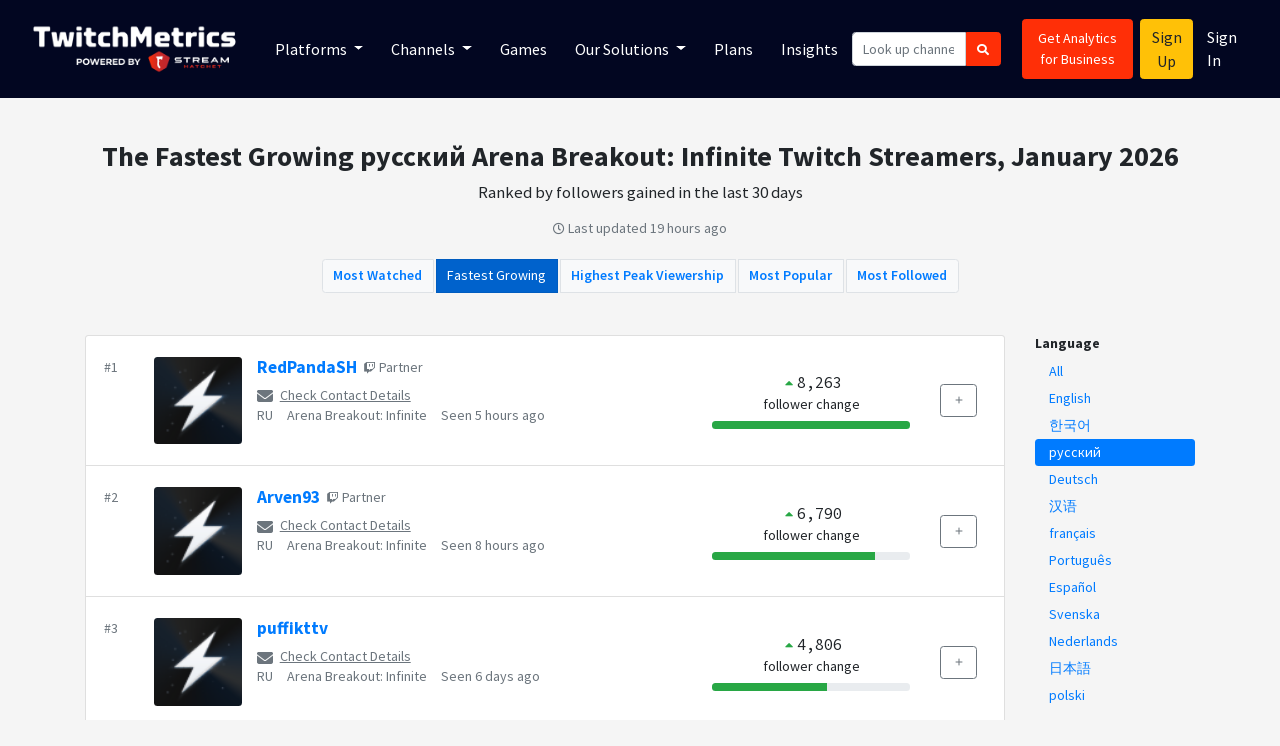

--- FILE ---
content_type: text/html; charset=utf-8
request_url: https://www.twitchmetrics.net/channels/growth?game=Arena+Breakout%3A+Infinite&lang=ru
body_size: 28287
content:

<!DOCTYPE html>
<html>
<head>
<script type="text/javascript">window.NREUM||(NREUM={});NREUM.info={"beacon":"bam.nr-data.net","errorBeacon":"bam.nr-data.net","licenseKey":"d700509639","applicationID":"42138403","transactionName":"IQpYTUFaW19TS04BDAMLWFxfaltWV10EEAYNBERdQBpQQVlOFQo=","queueTime":2,"applicationTime":331,"agent":""}</script>
<script type="text/javascript">(window.NREUM||(NREUM={})).init={ajax:{deny_list:["bam.nr-data.net"]},feature_flags:["soft_nav"]};(window.NREUM||(NREUM={})).loader_config={licenseKey:"d700509639",applicationID:"42138403",browserID:"42138512"};;/*! For license information please see nr-loader-rum-1.307.0.min.js.LICENSE.txt */
(()=>{var e,t,r={163:(e,t,r)=>{"use strict";r.d(t,{j:()=>E});var n=r(384),i=r(1741);var a=r(2555);r(860).K7.genericEvents;const s="experimental.resources",o="register",c=e=>{if(!e||"string"!=typeof e)return!1;try{document.createDocumentFragment().querySelector(e)}catch{return!1}return!0};var d=r(2614),u=r(944),l=r(8122);const f="[data-nr-mask]",g=e=>(0,l.a)(e,(()=>{const e={feature_flags:[],experimental:{allow_registered_children:!1,resources:!1},mask_selector:"*",block_selector:"[data-nr-block]",mask_input_options:{color:!1,date:!1,"datetime-local":!1,email:!1,month:!1,number:!1,range:!1,search:!1,tel:!1,text:!1,time:!1,url:!1,week:!1,textarea:!1,select:!1,password:!0}};return{ajax:{deny_list:void 0,block_internal:!0,enabled:!0,autoStart:!0},api:{get allow_registered_children(){return e.feature_flags.includes(o)||e.experimental.allow_registered_children},set allow_registered_children(t){e.experimental.allow_registered_children=t},duplicate_registered_data:!1},browser_consent_mode:{enabled:!1},distributed_tracing:{enabled:void 0,exclude_newrelic_header:void 0,cors_use_newrelic_header:void 0,cors_use_tracecontext_headers:void 0,allowed_origins:void 0},get feature_flags(){return e.feature_flags},set feature_flags(t){e.feature_flags=t},generic_events:{enabled:!0,autoStart:!0},harvest:{interval:30},jserrors:{enabled:!0,autoStart:!0},logging:{enabled:!0,autoStart:!0},metrics:{enabled:!0,autoStart:!0},obfuscate:void 0,page_action:{enabled:!0},page_view_event:{enabled:!0,autoStart:!0},page_view_timing:{enabled:!0,autoStart:!0},performance:{capture_marks:!1,capture_measures:!1,capture_detail:!0,resources:{get enabled(){return e.feature_flags.includes(s)||e.experimental.resources},set enabled(t){e.experimental.resources=t},asset_types:[],first_party_domains:[],ignore_newrelic:!0}},privacy:{cookies_enabled:!0},proxy:{assets:void 0,beacon:void 0},session:{expiresMs:d.wk,inactiveMs:d.BB},session_replay:{autoStart:!0,enabled:!1,preload:!1,sampling_rate:10,error_sampling_rate:100,collect_fonts:!1,inline_images:!1,fix_stylesheets:!0,mask_all_inputs:!0,get mask_text_selector(){return e.mask_selector},set mask_text_selector(t){c(t)?e.mask_selector="".concat(t,",").concat(f):""===t||null===t?e.mask_selector=f:(0,u.R)(5,t)},get block_class(){return"nr-block"},get ignore_class(){return"nr-ignore"},get mask_text_class(){return"nr-mask"},get block_selector(){return e.block_selector},set block_selector(t){c(t)?e.block_selector+=",".concat(t):""!==t&&(0,u.R)(6,t)},get mask_input_options(){return e.mask_input_options},set mask_input_options(t){t&&"object"==typeof t?e.mask_input_options={...t,password:!0}:(0,u.R)(7,t)}},session_trace:{enabled:!0,autoStart:!0},soft_navigations:{enabled:!0,autoStart:!0},spa:{enabled:!0,autoStart:!0},ssl:void 0,user_actions:{enabled:!0,elementAttributes:["id","className","tagName","type"]}}})());var p=r(6154),m=r(9324);let h=0;const v={buildEnv:m.F3,distMethod:m.Xs,version:m.xv,originTime:p.WN},b={consented:!1},y={appMetadata:{},get consented(){return this.session?.state?.consent||b.consented},set consented(e){b.consented=e},customTransaction:void 0,denyList:void 0,disabled:!1,harvester:void 0,isolatedBacklog:!1,isRecording:!1,loaderType:void 0,maxBytes:3e4,obfuscator:void 0,onerror:void 0,ptid:void 0,releaseIds:{},session:void 0,timeKeeper:void 0,registeredEntities:[],jsAttributesMetadata:{bytes:0},get harvestCount(){return++h}},_=e=>{const t=(0,l.a)(e,y),r=Object.keys(v).reduce((e,t)=>(e[t]={value:v[t],writable:!1,configurable:!0,enumerable:!0},e),{});return Object.defineProperties(t,r)};var w=r(5701);const x=e=>{const t=e.startsWith("http");e+="/",r.p=t?e:"https://"+e};var R=r(7836),k=r(3241);const A={accountID:void 0,trustKey:void 0,agentID:void 0,licenseKey:void 0,applicationID:void 0,xpid:void 0},S=e=>(0,l.a)(e,A),T=new Set;function E(e,t={},r,s){let{init:o,info:c,loader_config:d,runtime:u={},exposed:l=!0}=t;if(!c){const e=(0,n.pV)();o=e.init,c=e.info,d=e.loader_config}e.init=g(o||{}),e.loader_config=S(d||{}),c.jsAttributes??={},p.bv&&(c.jsAttributes.isWorker=!0),e.info=(0,a.D)(c);const f=e.init,m=[c.beacon,c.errorBeacon];T.has(e.agentIdentifier)||(f.proxy.assets&&(x(f.proxy.assets),m.push(f.proxy.assets)),f.proxy.beacon&&m.push(f.proxy.beacon),e.beacons=[...m],function(e){const t=(0,n.pV)();Object.getOwnPropertyNames(i.W.prototype).forEach(r=>{const n=i.W.prototype[r];if("function"!=typeof n||"constructor"===n)return;let a=t[r];e[r]&&!1!==e.exposed&&"micro-agent"!==e.runtime?.loaderType&&(t[r]=(...t)=>{const n=e[r](...t);return a?a(...t):n})})}(e),(0,n.US)("activatedFeatures",w.B)),u.denyList=[...f.ajax.deny_list||[],...f.ajax.block_internal?m:[]],u.ptid=e.agentIdentifier,u.loaderType=r,e.runtime=_(u),T.has(e.agentIdentifier)||(e.ee=R.ee.get(e.agentIdentifier),e.exposed=l,(0,k.W)({agentIdentifier:e.agentIdentifier,drained:!!w.B?.[e.agentIdentifier],type:"lifecycle",name:"initialize",feature:void 0,data:e.config})),T.add(e.agentIdentifier)}},384:(e,t,r)=>{"use strict";r.d(t,{NT:()=>s,US:()=>u,Zm:()=>o,bQ:()=>d,dV:()=>c,pV:()=>l});var n=r(6154),i=r(1863),a=r(1910);const s={beacon:"bam.nr-data.net",errorBeacon:"bam.nr-data.net"};function o(){return n.gm.NREUM||(n.gm.NREUM={}),void 0===n.gm.newrelic&&(n.gm.newrelic=n.gm.NREUM),n.gm.NREUM}function c(){let e=o();return e.o||(e.o={ST:n.gm.setTimeout,SI:n.gm.setImmediate||n.gm.setInterval,CT:n.gm.clearTimeout,XHR:n.gm.XMLHttpRequest,REQ:n.gm.Request,EV:n.gm.Event,PR:n.gm.Promise,MO:n.gm.MutationObserver,FETCH:n.gm.fetch,WS:n.gm.WebSocket},(0,a.i)(...Object.values(e.o))),e}function d(e,t){let r=o();r.initializedAgents??={},t.initializedAt={ms:(0,i.t)(),date:new Date},r.initializedAgents[e]=t}function u(e,t){o()[e]=t}function l(){return function(){let e=o();const t=e.info||{};e.info={beacon:s.beacon,errorBeacon:s.errorBeacon,...t}}(),function(){let e=o();const t=e.init||{};e.init={...t}}(),c(),function(){let e=o();const t=e.loader_config||{};e.loader_config={...t}}(),o()}},782:(e,t,r)=>{"use strict";r.d(t,{T:()=>n});const n=r(860).K7.pageViewTiming},860:(e,t,r)=>{"use strict";r.d(t,{$J:()=>u,K7:()=>c,P3:()=>d,XX:()=>i,Yy:()=>o,df:()=>a,qY:()=>n,v4:()=>s});const n="events",i="jserrors",a="browser/blobs",s="rum",o="browser/logs",c={ajax:"ajax",genericEvents:"generic_events",jserrors:i,logging:"logging",metrics:"metrics",pageAction:"page_action",pageViewEvent:"page_view_event",pageViewTiming:"page_view_timing",sessionReplay:"session_replay",sessionTrace:"session_trace",softNav:"soft_navigations",spa:"spa"},d={[c.pageViewEvent]:1,[c.pageViewTiming]:2,[c.metrics]:3,[c.jserrors]:4,[c.spa]:5,[c.ajax]:6,[c.sessionTrace]:7,[c.softNav]:8,[c.sessionReplay]:9,[c.logging]:10,[c.genericEvents]:11},u={[c.pageViewEvent]:s,[c.pageViewTiming]:n,[c.ajax]:n,[c.spa]:n,[c.softNav]:n,[c.metrics]:i,[c.jserrors]:i,[c.sessionTrace]:a,[c.sessionReplay]:a,[c.logging]:o,[c.genericEvents]:"ins"}},944:(e,t,r)=>{"use strict";r.d(t,{R:()=>i});var n=r(3241);function i(e,t){"function"==typeof console.debug&&(console.debug("New Relic Warning: https://github.com/newrelic/newrelic-browser-agent/blob/main/docs/warning-codes.md#".concat(e),t),(0,n.W)({agentIdentifier:null,drained:null,type:"data",name:"warn",feature:"warn",data:{code:e,secondary:t}}))}},1687:(e,t,r)=>{"use strict";r.d(t,{Ak:()=>d,Ze:()=>f,x3:()=>u});var n=r(3241),i=r(7836),a=r(3606),s=r(860),o=r(2646);const c={};function d(e,t){const r={staged:!1,priority:s.P3[t]||0};l(e),c[e].get(t)||c[e].set(t,r)}function u(e,t){e&&c[e]&&(c[e].get(t)&&c[e].delete(t),p(e,t,!1),c[e].size&&g(e))}function l(e){if(!e)throw new Error("agentIdentifier required");c[e]||(c[e]=new Map)}function f(e="",t="feature",r=!1){if(l(e),!e||!c[e].get(t)||r)return p(e,t);c[e].get(t).staged=!0,g(e)}function g(e){const t=Array.from(c[e]);t.every(([e,t])=>t.staged)&&(t.sort((e,t)=>e[1].priority-t[1].priority),t.forEach(([t])=>{c[e].delete(t),p(e,t)}))}function p(e,t,r=!0){const s=e?i.ee.get(e):i.ee,c=a.i.handlers;if(!s.aborted&&s.backlog&&c){if((0,n.W)({agentIdentifier:e,type:"lifecycle",name:"drain",feature:t}),r){const e=s.backlog[t],r=c[t];if(r){for(let t=0;e&&t<e.length;++t)m(e[t],r);Object.entries(r).forEach(([e,t])=>{Object.values(t||{}).forEach(t=>{t[0]?.on&&t[0]?.context()instanceof o.y&&t[0].on(e,t[1])})})}}s.isolatedBacklog||delete c[t],s.backlog[t]=null,s.emit("drain-"+t,[])}}function m(e,t){var r=e[1];Object.values(t[r]||{}).forEach(t=>{var r=e[0];if(t[0]===r){var n=t[1],i=e[3],a=e[2];n.apply(i,a)}})}},1738:(e,t,r)=>{"use strict";r.d(t,{U:()=>g,Y:()=>f});var n=r(3241),i=r(9908),a=r(1863),s=r(944),o=r(5701),c=r(3969),d=r(8362),u=r(860),l=r(4261);function f(e,t,r,a){const f=a||r;!f||f[e]&&f[e]!==d.d.prototype[e]||(f[e]=function(){(0,i.p)(c.xV,["API/"+e+"/called"],void 0,u.K7.metrics,r.ee),(0,n.W)({agentIdentifier:r.agentIdentifier,drained:!!o.B?.[r.agentIdentifier],type:"data",name:"api",feature:l.Pl+e,data:{}});try{return t.apply(this,arguments)}catch(e){(0,s.R)(23,e)}})}function g(e,t,r,n,s){const o=e.info;null===r?delete o.jsAttributes[t]:o.jsAttributes[t]=r,(s||null===r)&&(0,i.p)(l.Pl+n,[(0,a.t)(),t,r],void 0,"session",e.ee)}},1741:(e,t,r)=>{"use strict";r.d(t,{W:()=>a});var n=r(944),i=r(4261);class a{#e(e,...t){if(this[e]!==a.prototype[e])return this[e](...t);(0,n.R)(35,e)}addPageAction(e,t){return this.#e(i.hG,e,t)}register(e){return this.#e(i.eY,e)}recordCustomEvent(e,t){return this.#e(i.fF,e,t)}setPageViewName(e,t){return this.#e(i.Fw,e,t)}setCustomAttribute(e,t,r){return this.#e(i.cD,e,t,r)}noticeError(e,t){return this.#e(i.o5,e,t)}setUserId(e,t=!1){return this.#e(i.Dl,e,t)}setApplicationVersion(e){return this.#e(i.nb,e)}setErrorHandler(e){return this.#e(i.bt,e)}addRelease(e,t){return this.#e(i.k6,e,t)}log(e,t){return this.#e(i.$9,e,t)}start(){return this.#e(i.d3)}finished(e){return this.#e(i.BL,e)}recordReplay(){return this.#e(i.CH)}pauseReplay(){return this.#e(i.Tb)}addToTrace(e){return this.#e(i.U2,e)}setCurrentRouteName(e){return this.#e(i.PA,e)}interaction(e){return this.#e(i.dT,e)}wrapLogger(e,t,r){return this.#e(i.Wb,e,t,r)}measure(e,t){return this.#e(i.V1,e,t)}consent(e){return this.#e(i.Pv,e)}}},1863:(e,t,r)=>{"use strict";function n(){return Math.floor(performance.now())}r.d(t,{t:()=>n})},1910:(e,t,r)=>{"use strict";r.d(t,{i:()=>a});var n=r(944);const i=new Map;function a(...e){return e.every(e=>{if(i.has(e))return i.get(e);const t="function"==typeof e?e.toString():"",r=t.includes("[native code]"),a=t.includes("nrWrapper");return r||a||(0,n.R)(64,e?.name||t),i.set(e,r),r})}},2555:(e,t,r)=>{"use strict";r.d(t,{D:()=>o,f:()=>s});var n=r(384),i=r(8122);const a={beacon:n.NT.beacon,errorBeacon:n.NT.errorBeacon,licenseKey:void 0,applicationID:void 0,sa:void 0,queueTime:void 0,applicationTime:void 0,ttGuid:void 0,user:void 0,account:void 0,product:void 0,extra:void 0,jsAttributes:{},userAttributes:void 0,atts:void 0,transactionName:void 0,tNamePlain:void 0};function s(e){try{return!!e.licenseKey&&!!e.errorBeacon&&!!e.applicationID}catch(e){return!1}}const o=e=>(0,i.a)(e,a)},2614:(e,t,r)=>{"use strict";r.d(t,{BB:()=>s,H3:()=>n,g:()=>d,iL:()=>c,tS:()=>o,uh:()=>i,wk:()=>a});const n="NRBA",i="SESSION",a=144e5,s=18e5,o={STARTED:"session-started",PAUSE:"session-pause",RESET:"session-reset",RESUME:"session-resume",UPDATE:"session-update"},c={SAME_TAB:"same-tab",CROSS_TAB:"cross-tab"},d={OFF:0,FULL:1,ERROR:2}},2646:(e,t,r)=>{"use strict";r.d(t,{y:()=>n});class n{constructor(e){this.contextId=e}}},2843:(e,t,r)=>{"use strict";r.d(t,{G:()=>a,u:()=>i});var n=r(3878);function i(e,t=!1,r,i){(0,n.DD)("visibilitychange",function(){if(t)return void("hidden"===document.visibilityState&&e());e(document.visibilityState)},r,i)}function a(e,t,r){(0,n.sp)("pagehide",e,t,r)}},3241:(e,t,r)=>{"use strict";r.d(t,{W:()=>a});var n=r(6154);const i="newrelic";function a(e={}){try{n.gm.dispatchEvent(new CustomEvent(i,{detail:e}))}catch(e){}}},3606:(e,t,r)=>{"use strict";r.d(t,{i:()=>a});var n=r(9908);a.on=s;var i=a.handlers={};function a(e,t,r,a){s(a||n.d,i,e,t,r)}function s(e,t,r,i,a){a||(a="feature"),e||(e=n.d);var s=t[a]=t[a]||{};(s[r]=s[r]||[]).push([e,i])}},3878:(e,t,r)=>{"use strict";function n(e,t){return{capture:e,passive:!1,signal:t}}function i(e,t,r=!1,i){window.addEventListener(e,t,n(r,i))}function a(e,t,r=!1,i){document.addEventListener(e,t,n(r,i))}r.d(t,{DD:()=>a,jT:()=>n,sp:()=>i})},3969:(e,t,r)=>{"use strict";r.d(t,{TZ:()=>n,XG:()=>o,rs:()=>i,xV:()=>s,z_:()=>a});const n=r(860).K7.metrics,i="sm",a="cm",s="storeSupportabilityMetrics",o="storeEventMetrics"},4234:(e,t,r)=>{"use strict";r.d(t,{W:()=>a});var n=r(7836),i=r(1687);class a{constructor(e,t){this.agentIdentifier=e,this.ee=n.ee.get(e),this.featureName=t,this.blocked=!1}deregisterDrain(){(0,i.x3)(this.agentIdentifier,this.featureName)}}},4261:(e,t,r)=>{"use strict";r.d(t,{$9:()=>d,BL:()=>o,CH:()=>g,Dl:()=>_,Fw:()=>y,PA:()=>h,Pl:()=>n,Pv:()=>k,Tb:()=>l,U2:()=>a,V1:()=>R,Wb:()=>x,bt:()=>b,cD:()=>v,d3:()=>w,dT:()=>c,eY:()=>p,fF:()=>f,hG:()=>i,k6:()=>s,nb:()=>m,o5:()=>u});const n="api-",i="addPageAction",a="addToTrace",s="addRelease",o="finished",c="interaction",d="log",u="noticeError",l="pauseReplay",f="recordCustomEvent",g="recordReplay",p="register",m="setApplicationVersion",h="setCurrentRouteName",v="setCustomAttribute",b="setErrorHandler",y="setPageViewName",_="setUserId",w="start",x="wrapLogger",R="measure",k="consent"},5289:(e,t,r)=>{"use strict";r.d(t,{GG:()=>s,Qr:()=>c,sB:()=>o});var n=r(3878),i=r(6389);function a(){return"undefined"==typeof document||"complete"===document.readyState}function s(e,t){if(a())return e();const r=(0,i.J)(e),s=setInterval(()=>{a()&&(clearInterval(s),r())},500);(0,n.sp)("load",r,t)}function o(e){if(a())return e();(0,n.DD)("DOMContentLoaded",e)}function c(e){if(a())return e();(0,n.sp)("popstate",e)}},5607:(e,t,r)=>{"use strict";r.d(t,{W:()=>n});const n=(0,r(9566).bz)()},5701:(e,t,r)=>{"use strict";r.d(t,{B:()=>a,t:()=>s});var n=r(3241);const i=new Set,a={};function s(e,t){const r=t.agentIdentifier;a[r]??={},e&&"object"==typeof e&&(i.has(r)||(t.ee.emit("rumresp",[e]),a[r]=e,i.add(r),(0,n.W)({agentIdentifier:r,loaded:!0,drained:!0,type:"lifecycle",name:"load",feature:void 0,data:e})))}},6154:(e,t,r)=>{"use strict";r.d(t,{OF:()=>c,RI:()=>i,WN:()=>u,bv:()=>a,eN:()=>l,gm:()=>s,mw:()=>o,sb:()=>d});var n=r(1863);const i="undefined"!=typeof window&&!!window.document,a="undefined"!=typeof WorkerGlobalScope&&("undefined"!=typeof self&&self instanceof WorkerGlobalScope&&self.navigator instanceof WorkerNavigator||"undefined"!=typeof globalThis&&globalThis instanceof WorkerGlobalScope&&globalThis.navigator instanceof WorkerNavigator),s=i?window:"undefined"!=typeof WorkerGlobalScope&&("undefined"!=typeof self&&self instanceof WorkerGlobalScope&&self||"undefined"!=typeof globalThis&&globalThis instanceof WorkerGlobalScope&&globalThis),o=Boolean("hidden"===s?.document?.visibilityState),c=/iPad|iPhone|iPod/.test(s.navigator?.userAgent),d=c&&"undefined"==typeof SharedWorker,u=((()=>{const e=s.navigator?.userAgent?.match(/Firefox[/\s](\d+\.\d+)/);Array.isArray(e)&&e.length>=2&&e[1]})(),Date.now()-(0,n.t)()),l=()=>"undefined"!=typeof PerformanceNavigationTiming&&s?.performance?.getEntriesByType("navigation")?.[0]?.responseStart},6389:(e,t,r)=>{"use strict";function n(e,t=500,r={}){const n=r?.leading||!1;let i;return(...r)=>{n&&void 0===i&&(e.apply(this,r),i=setTimeout(()=>{i=clearTimeout(i)},t)),n||(clearTimeout(i),i=setTimeout(()=>{e.apply(this,r)},t))}}function i(e){let t=!1;return(...r)=>{t||(t=!0,e.apply(this,r))}}r.d(t,{J:()=>i,s:()=>n})},6630:(e,t,r)=>{"use strict";r.d(t,{T:()=>n});const n=r(860).K7.pageViewEvent},7699:(e,t,r)=>{"use strict";r.d(t,{It:()=>a,KC:()=>o,No:()=>i,qh:()=>s});var n=r(860);const i=16e3,a=1e6,s="SESSION_ERROR",o={[n.K7.logging]:!0,[n.K7.genericEvents]:!1,[n.K7.jserrors]:!1,[n.K7.ajax]:!1}},7836:(e,t,r)=>{"use strict";r.d(t,{P:()=>o,ee:()=>c});var n=r(384),i=r(8990),a=r(2646),s=r(5607);const o="nr@context:".concat(s.W),c=function e(t,r){var n={},s={},u={},l=!1;try{l=16===r.length&&d.initializedAgents?.[r]?.runtime.isolatedBacklog}catch(e){}var f={on:p,addEventListener:p,removeEventListener:function(e,t){var r=n[e];if(!r)return;for(var i=0;i<r.length;i++)r[i]===t&&r.splice(i,1)},emit:function(e,r,n,i,a){!1!==a&&(a=!0);if(c.aborted&&!i)return;t&&a&&t.emit(e,r,n);var o=g(n);m(e).forEach(e=>{e.apply(o,r)});var d=v()[s[e]];d&&d.push([f,e,r,o]);return o},get:h,listeners:m,context:g,buffer:function(e,t){const r=v();if(t=t||"feature",f.aborted)return;Object.entries(e||{}).forEach(([e,n])=>{s[n]=t,t in r||(r[t]=[])})},abort:function(){f._aborted=!0,Object.keys(f.backlog).forEach(e=>{delete f.backlog[e]})},isBuffering:function(e){return!!v()[s[e]]},debugId:r,backlog:l?{}:t&&"object"==typeof t.backlog?t.backlog:{},isolatedBacklog:l};return Object.defineProperty(f,"aborted",{get:()=>{let e=f._aborted||!1;return e||(t&&(e=t.aborted),e)}}),f;function g(e){return e&&e instanceof a.y?e:e?(0,i.I)(e,o,()=>new a.y(o)):new a.y(o)}function p(e,t){n[e]=m(e).concat(t)}function m(e){return n[e]||[]}function h(t){return u[t]=u[t]||e(f,t)}function v(){return f.backlog}}(void 0,"globalEE"),d=(0,n.Zm)();d.ee||(d.ee=c)},8122:(e,t,r)=>{"use strict";r.d(t,{a:()=>i});var n=r(944);function i(e,t){try{if(!e||"object"!=typeof e)return(0,n.R)(3);if(!t||"object"!=typeof t)return(0,n.R)(4);const r=Object.create(Object.getPrototypeOf(t),Object.getOwnPropertyDescriptors(t)),a=0===Object.keys(r).length?e:r;for(let s in a)if(void 0!==e[s])try{if(null===e[s]){r[s]=null;continue}Array.isArray(e[s])&&Array.isArray(t[s])?r[s]=Array.from(new Set([...e[s],...t[s]])):"object"==typeof e[s]&&"object"==typeof t[s]?r[s]=i(e[s],t[s]):r[s]=e[s]}catch(e){r[s]||(0,n.R)(1,e)}return r}catch(e){(0,n.R)(2,e)}}},8362:(e,t,r)=>{"use strict";r.d(t,{d:()=>a});var n=r(9566),i=r(1741);class a extends i.W{agentIdentifier=(0,n.LA)(16)}},8374:(e,t,r)=>{r.nc=(()=>{try{return document?.currentScript?.nonce}catch(e){}return""})()},8990:(e,t,r)=>{"use strict";r.d(t,{I:()=>i});var n=Object.prototype.hasOwnProperty;function i(e,t,r){if(n.call(e,t))return e[t];var i=r();if(Object.defineProperty&&Object.keys)try{return Object.defineProperty(e,t,{value:i,writable:!0,enumerable:!1}),i}catch(e){}return e[t]=i,i}},9324:(e,t,r)=>{"use strict";r.d(t,{F3:()=>i,Xs:()=>a,xv:()=>n});const n="1.307.0",i="PROD",a="CDN"},9566:(e,t,r)=>{"use strict";r.d(t,{LA:()=>o,bz:()=>s});var n=r(6154);const i="xxxxxxxx-xxxx-4xxx-yxxx-xxxxxxxxxxxx";function a(e,t){return e?15&e[t]:16*Math.random()|0}function s(){const e=n.gm?.crypto||n.gm?.msCrypto;let t,r=0;return e&&e.getRandomValues&&(t=e.getRandomValues(new Uint8Array(30))),i.split("").map(e=>"x"===e?a(t,r++).toString(16):"y"===e?(3&a()|8).toString(16):e).join("")}function o(e){const t=n.gm?.crypto||n.gm?.msCrypto;let r,i=0;t&&t.getRandomValues&&(r=t.getRandomValues(new Uint8Array(e)));const s=[];for(var o=0;o<e;o++)s.push(a(r,i++).toString(16));return s.join("")}},9908:(e,t,r)=>{"use strict";r.d(t,{d:()=>n,p:()=>i});var n=r(7836).ee.get("handle");function i(e,t,r,i,a){a?(a.buffer([e],i),a.emit(e,t,r)):(n.buffer([e],i),n.emit(e,t,r))}}},n={};function i(e){var t=n[e];if(void 0!==t)return t.exports;var a=n[e]={exports:{}};return r[e](a,a.exports,i),a.exports}i.m=r,i.d=(e,t)=>{for(var r in t)i.o(t,r)&&!i.o(e,r)&&Object.defineProperty(e,r,{enumerable:!0,get:t[r]})},i.f={},i.e=e=>Promise.all(Object.keys(i.f).reduce((t,r)=>(i.f[r](e,t),t),[])),i.u=e=>"nr-rum-1.307.0.min.js",i.o=(e,t)=>Object.prototype.hasOwnProperty.call(e,t),e={},t="NRBA-1.307.0.PROD:",i.l=(r,n,a,s)=>{if(e[r])e[r].push(n);else{var o,c;if(void 0!==a)for(var d=document.getElementsByTagName("script"),u=0;u<d.length;u++){var l=d[u];if(l.getAttribute("src")==r||l.getAttribute("data-webpack")==t+a){o=l;break}}if(!o){c=!0;var f={296:"sha512-3EXXyZqgAupfCzApe8jx8MLgGn3TbzhyI1Jve2HiIeHZU3eYpQT4hF0fMRkBBDdQT8+b9YmzmeYUZ4Q/8KBSNg=="};(o=document.createElement("script")).charset="utf-8",i.nc&&o.setAttribute("nonce",i.nc),o.setAttribute("data-webpack",t+a),o.src=r,0!==o.src.indexOf(window.location.origin+"/")&&(o.crossOrigin="anonymous"),f[s]&&(o.integrity=f[s])}e[r]=[n];var g=(t,n)=>{o.onerror=o.onload=null,clearTimeout(p);var i=e[r];if(delete e[r],o.parentNode&&o.parentNode.removeChild(o),i&&i.forEach(e=>e(n)),t)return t(n)},p=setTimeout(g.bind(null,void 0,{type:"timeout",target:o}),12e4);o.onerror=g.bind(null,o.onerror),o.onload=g.bind(null,o.onload),c&&document.head.appendChild(o)}},i.r=e=>{"undefined"!=typeof Symbol&&Symbol.toStringTag&&Object.defineProperty(e,Symbol.toStringTag,{value:"Module"}),Object.defineProperty(e,"__esModule",{value:!0})},i.p="https://js-agent.newrelic.com/",(()=>{var e={374:0,840:0};i.f.j=(t,r)=>{var n=i.o(e,t)?e[t]:void 0;if(0!==n)if(n)r.push(n[2]);else{var a=new Promise((r,i)=>n=e[t]=[r,i]);r.push(n[2]=a);var s=i.p+i.u(t),o=new Error;i.l(s,r=>{if(i.o(e,t)&&(0!==(n=e[t])&&(e[t]=void 0),n)){var a=r&&("load"===r.type?"missing":r.type),s=r&&r.target&&r.target.src;o.message="Loading chunk "+t+" failed: ("+a+": "+s+")",o.name="ChunkLoadError",o.type=a,o.request=s,n[1](o)}},"chunk-"+t,t)}};var t=(t,r)=>{var n,a,[s,o,c]=r,d=0;if(s.some(t=>0!==e[t])){for(n in o)i.o(o,n)&&(i.m[n]=o[n]);if(c)c(i)}for(t&&t(r);d<s.length;d++)a=s[d],i.o(e,a)&&e[a]&&e[a][0](),e[a]=0},r=self["webpackChunk:NRBA-1.307.0.PROD"]=self["webpackChunk:NRBA-1.307.0.PROD"]||[];r.forEach(t.bind(null,0)),r.push=t.bind(null,r.push.bind(r))})(),(()=>{"use strict";i(8374);var e=i(8362),t=i(860);const r=Object.values(t.K7);var n=i(163);var a=i(9908),s=i(1863),o=i(4261),c=i(1738);var d=i(1687),u=i(4234),l=i(5289),f=i(6154),g=i(944),p=i(384);const m=e=>f.RI&&!0===e?.privacy.cookies_enabled;function h(e){return!!(0,p.dV)().o.MO&&m(e)&&!0===e?.session_trace.enabled}var v=i(6389),b=i(7699);class y extends u.W{constructor(e,t){super(e.agentIdentifier,t),this.agentRef=e,this.abortHandler=void 0,this.featAggregate=void 0,this.loadedSuccessfully=void 0,this.onAggregateImported=new Promise(e=>{this.loadedSuccessfully=e}),this.deferred=Promise.resolve(),!1===e.init[this.featureName].autoStart?this.deferred=new Promise((t,r)=>{this.ee.on("manual-start-all",(0,v.J)(()=>{(0,d.Ak)(e.agentIdentifier,this.featureName),t()}))}):(0,d.Ak)(e.agentIdentifier,t)}importAggregator(e,t,r={}){if(this.featAggregate)return;const n=async()=>{let n;await this.deferred;try{if(m(e.init)){const{setupAgentSession:t}=await i.e(296).then(i.bind(i,3305));n=t(e)}}catch(e){(0,g.R)(20,e),this.ee.emit("internal-error",[e]),(0,a.p)(b.qh,[e],void 0,this.featureName,this.ee)}try{if(!this.#t(this.featureName,n,e.init))return(0,d.Ze)(this.agentIdentifier,this.featureName),void this.loadedSuccessfully(!1);const{Aggregate:i}=await t();this.featAggregate=new i(e,r),e.runtime.harvester.initializedAggregates.push(this.featAggregate),this.loadedSuccessfully(!0)}catch(e){(0,g.R)(34,e),this.abortHandler?.(),(0,d.Ze)(this.agentIdentifier,this.featureName,!0),this.loadedSuccessfully(!1),this.ee&&this.ee.abort()}};f.RI?(0,l.GG)(()=>n(),!0):n()}#t(e,r,n){if(this.blocked)return!1;switch(e){case t.K7.sessionReplay:return h(n)&&!!r;case t.K7.sessionTrace:return!!r;default:return!0}}}var _=i(6630),w=i(2614),x=i(3241);class R extends y{static featureName=_.T;constructor(e){var t;super(e,_.T),this.setupInspectionEvents(e.agentIdentifier),t=e,(0,c.Y)(o.Fw,function(e,r){"string"==typeof e&&("/"!==e.charAt(0)&&(e="/"+e),t.runtime.customTransaction=(r||"http://custom.transaction")+e,(0,a.p)(o.Pl+o.Fw,[(0,s.t)()],void 0,void 0,t.ee))},t),this.importAggregator(e,()=>i.e(296).then(i.bind(i,3943)))}setupInspectionEvents(e){const t=(t,r)=>{t&&(0,x.W)({agentIdentifier:e,timeStamp:t.timeStamp,loaded:"complete"===t.target.readyState,type:"window",name:r,data:t.target.location+""})};(0,l.sB)(e=>{t(e,"DOMContentLoaded")}),(0,l.GG)(e=>{t(e,"load")}),(0,l.Qr)(e=>{t(e,"navigate")}),this.ee.on(w.tS.UPDATE,(t,r)=>{(0,x.W)({agentIdentifier:e,type:"lifecycle",name:"session",data:r})})}}class k extends e.d{constructor(e){var t;(super(),f.gm)?(this.features={},(0,p.bQ)(this.agentIdentifier,this),this.desiredFeatures=new Set(e.features||[]),this.desiredFeatures.add(R),(0,n.j)(this,e,e.loaderType||"agent"),t=this,(0,c.Y)(o.cD,function(e,r,n=!1){if("string"==typeof e){if(["string","number","boolean"].includes(typeof r)||null===r)return(0,c.U)(t,e,r,o.cD,n);(0,g.R)(40,typeof r)}else(0,g.R)(39,typeof e)},t),function(e){(0,c.Y)(o.Dl,function(t,r=!1){if("string"!=typeof t&&null!==t)return void(0,g.R)(41,typeof t);const n=e.info.jsAttributes["enduser.id"];r&&null!=n&&n!==t?(0,a.p)(o.Pl+"setUserIdAndResetSession",[t],void 0,"session",e.ee):(0,c.U)(e,"enduser.id",t,o.Dl,!0)},e)}(this),function(e){(0,c.Y)(o.nb,function(t){if("string"==typeof t||null===t)return(0,c.U)(e,"application.version",t,o.nb,!1);(0,g.R)(42,typeof t)},e)}(this),function(e){(0,c.Y)(o.d3,function(){e.ee.emit("manual-start-all")},e)}(this),function(e){(0,c.Y)(o.Pv,function(t=!0){if("boolean"==typeof t){if((0,a.p)(o.Pl+o.Pv,[t],void 0,"session",e.ee),e.runtime.consented=t,t){const t=e.features.page_view_event;t.onAggregateImported.then(e=>{const r=t.featAggregate;e&&!r.sentRum&&r.sendRum()})}}else(0,g.R)(65,typeof t)},e)}(this),this.run()):(0,g.R)(21)}get config(){return{info:this.info,init:this.init,loader_config:this.loader_config,runtime:this.runtime}}get api(){return this}run(){try{const e=function(e){const t={};return r.forEach(r=>{t[r]=!!e[r]?.enabled}),t}(this.init),n=[...this.desiredFeatures];n.sort((e,r)=>t.P3[e.featureName]-t.P3[r.featureName]),n.forEach(r=>{if(!e[r.featureName]&&r.featureName!==t.K7.pageViewEvent)return;if(r.featureName===t.K7.spa)return void(0,g.R)(67);const n=function(e){switch(e){case t.K7.ajax:return[t.K7.jserrors];case t.K7.sessionTrace:return[t.K7.ajax,t.K7.pageViewEvent];case t.K7.sessionReplay:return[t.K7.sessionTrace];case t.K7.pageViewTiming:return[t.K7.pageViewEvent];default:return[]}}(r.featureName).filter(e=>!(e in this.features));n.length>0&&(0,g.R)(36,{targetFeature:r.featureName,missingDependencies:n}),this.features[r.featureName]=new r(this)})}catch(e){(0,g.R)(22,e);for(const e in this.features)this.features[e].abortHandler?.();const t=(0,p.Zm)();delete t.initializedAgents[this.agentIdentifier]?.features,delete this.sharedAggregator;return t.ee.get(this.agentIdentifier).abort(),!1}}}var A=i(2843),S=i(782);class T extends y{static featureName=S.T;constructor(e){super(e,S.T),f.RI&&((0,A.u)(()=>(0,a.p)("docHidden",[(0,s.t)()],void 0,S.T,this.ee),!0),(0,A.G)(()=>(0,a.p)("winPagehide",[(0,s.t)()],void 0,S.T,this.ee)),this.importAggregator(e,()=>i.e(296).then(i.bind(i,2117))))}}var E=i(3969);class I extends y{static featureName=E.TZ;constructor(e){super(e,E.TZ),f.RI&&document.addEventListener("securitypolicyviolation",e=>{(0,a.p)(E.xV,["Generic/CSPViolation/Detected"],void 0,this.featureName,this.ee)}),this.importAggregator(e,()=>i.e(296).then(i.bind(i,9623)))}}new k({features:[R,T,I],loaderType:"lite"})})()})();</script>
  <meta name="csrf-param" content="authenticity_token" />
<meta name="csrf-token" content="iLt1Lllo+6b4v46kM6cTC89bMsYUkmljuLr5PpQY6O11PfrAfz4cW+O8pOyhgVILtJHkcvqw2EVs0NCJ+rrchA==" />

  <title>The Fastest Growing русский Arena Breakout: Infinite Twitch Streamers, January 2026</title>
  <meta name="viewport" content="width=device-width, initial-scale=1, shrink-to-fit=no">
  <meta name="ezoic-site-verification" content="P4Crhm8qqwxe0XrWmMGNAgDMpiGvWV" />
  <link href="https://fonts.googleapis.com/css?family=Source+Sans+Pro:300,300i,400,400i,600,600i,700,700i" rel="stylesheet">
  <link href="https://fonts.googleapis.com/css?family=Source+Code+Pro:300,400,500,600,700" rel="stylesheet">
  <link rel="stylesheet" href="https://cdnjs.cloudflare.com/ajax/libs/font-awesome/4.7.0/css/font-awesome.min.css">

  <link rel="stylesheet" media="all" href="/assets/application-fa34fcb6dcc7bcd25323c32500ec3e42bd8292c1682a8d88a650728e28108e14.css" />

  <script src="https://js.stripe.com/v3/"></script>

      <!-- GA tracking code -->
      <script>
        (function(i,s,o,g,r,a,m){i['GoogleAnalyticsObject']=r;i[r]=i[r]||function(){
          (i[r].q=i[r].q||[]).push(arguments)},i[r].l=1*new Date();a=s.createElement(o),
          m=s.getElementsByTagName(o)[0];a.async=1;a.src=g;m.parentNode.insertBefore(a,m)
        })(window,document,'script','//www.google-analytics.com/analytics.js','ga');
        ga('create', 'UA-74931546-1', 'auto');
        ga('send', 'pageview');
      </script>

      <!-- Google tag (gtag.js) -->
      <script async src="https://www.googletagmanager.com/gtag/js?id=G-NQEKPSZQ27"></script>
      <script>
        window.dataLayer = window.dataLayer || [];
        function gtag(){dataLayer.push(arguments);}
        gtag('js', new Date());

        gtag('config', 'G-NQEKPSZQ27');
      </script>

      <!-- Start of HubSpot Embed Code -->
      <script type="text/javascript" id="hs-script-loader" async defer src="//js.hs-scripts.com/39645622.js"></script>
      <!-- End of HubSpot Embed Code -->
      <script data-cfasync="false">window.nitroAds=window.nitroAds||{createAd:function(){return new Promise(e=>{window.nitroAds.queue.push(["createAd",arguments,e])})},addUserToken:function(){window.nitroAds.queue.push(["addUserToken",arguments])},queue:[]};</script>
      <script data-cfasync="false" async src="https://s.nitropay.com/ads-1798.js"></script>

    <!-- Hotjar Tracking Code for www.twitchmetrics.net -->
    <script>
      (function(h,o,t,j,a,r){
        h.hj=h.hj||function(){(h.hj.q=h.hj.q||[]).push(arguments)};
        h._hjSettings={hjid:438796,hjsv:5};
        a=o.getElementsByTagName('head')[0];
        r=o.createElement('script');r.async=1;
        r.src=t+h._hjSettings.hjid+j+h._hjSettings.hjsv;
        a.appendChild(r);
      })(window,document,'//static.hotjar.com/c/hotjar-','.js?sv=');
    </script>

    <!-- Google Tag Manager -->
    <script>(function(w,d,s,l,i){w[l]=w[l]||[];w[l].push({'gtm.start':
    new Date().getTime(),event:'gtm.js'});var f=d.getElementsByTagName(s)[0],
    j=d.createElement(s),dl=l!='dataLayer'?'&l='+l:'';j.async=true;j.src=
    'https://www.googletagmanager.com/gtm.js?id='+i+dl;f.parentNode.insertBefore(j,f);
    })(window,document,'script','dataLayer','GTM-TW6HFHJ');</script>
    <!-- End Google Tag Manager -->

  <script src="/assets/application-d707eebf673474c81eaf53bd6d087a4de634baaefe19d6a5955404c7a2b6c464.js"></script>
  <script src="/packs/js/application-58f054026bdba12569b2.js"></script>

</head>
<body class="min-vh-100 d-flex flex-column">
  <!-- Google Tag Manager (noscript) -->
  <noscript><iframe src="https://www.googletagmanager.com/ns.html?id=GTM-TW6HFHJ"
  height="0" width="0" style="display:none;visibility:hidden"></iframe></noscript>
  <!-- End Google Tag Manager (noscript) -->

<nav class="navbar navbar-expand-lg navbar-dark bg-dark main-navbar">
  <div class="container-fluid">
    <a class="navbar-brand mr-4" href="/">
      <img height="60" alt="Twitchmetrics" src="/assets/twitchmetrics-logo-6a5e20d1bc11ddcd11b7769a8c1793cb79a8061904404b6663e18067455def2e.png" />
</a>    <button class="navbar-toggler ml-auto" type="button" data-toggle="collapse" data-target="#navbar-collapse">
      <span class="navbar-toggler-icon"></span>
    </button>
    <div class="collapse navbar-collapse" id="navbar-collapse">
      <ul class="navbar-nav align-items-center">


        <li class="nav-item dropdown">
          <a class="nav-link dropdown-toggle" href="#" id="use-cases-dropdown" role="button" data-toggle="dropdown" aria-haspopup="true" aria-expanded="false">
            Platforms
          </a>
          <div class="dropdown-menu bg-dark dropdown-free" aria-labelledby="use-cases-dropdown">
            <a class="nav-link" href="/overviews/twitch">Twitch</a>
            <a href="https://streamhatchet.com/rankings/youtube/?period=last-30-days" target="_blank" class="nav-link">YouTube</a>
            <a class="nav-link" href="/overviews/kick">Kick</a>
          </div>
        </li>
        <li class="nav-item dropdown">
          <a class="nav-link dropdown-toggle" href="#" id="use-cases-dropdown" role="button" data-toggle="dropdown" aria-haspopup="true" aria-expanded="false">
            Channels
          </a>
          <div class="dropdown-menu bg-dark dropdown-free" aria-labelledby="use-cases-dropdown">
            <a class="nav-link" href="/channels/viewership">Twitch Channels</a>
            <a href="https://streamhatchet.com/rankings/youtube/?period=last-30-days" target="_blank" class="nav-link">YouTube Channels</a>
            <a class="nav-link" href="/kick_channels/viewership">Kick Channels</a>
            <a class="nav-link" href="/emotes">Emotes</a>
          </div>
        </li>
        <li class="nav-item">
          <a class="nav-link d-inline" href="/games/viewership">Games</a>
        </li>
        <li class="nav-item dropdown">
          <a class="nav-link dropdown-toggle" href="#" id="use-cases-dropdown" role="button" data-toggle="dropdown" aria-haspopup="true" aria-expanded="false">
            Our Solutions
          </a>
          <div class="dropdown-menu bg-dark dropdown-free" aria-labelledby="use-cases-dropdown">
            <a href="https://blog.twitchmetrics.net/our-solutions#insights_container" target="_blank" class="nav-link">For Streamers & Indies</a>
            <a href="https://blog.twitchmetrics.net/our-solutions#full_power_container" target="_blank" class="nav-link">Enterprise Solutions</a>
            <a href="https://blog.twitchmetrics.net/our-solutions#pricing_container" target="_blank" class="nav-link">Pricing</a>
          </div>
        </li>
        <li class="nav-item">
            <a href="https://blog.twitchmetrics.net/our-solutions#pricing_container" target="_blank" class="nav-link">Plans</a>
        </li>
        <li class="nav-item">
          <a href="https://streamhatchet.com" target="_blank" class="nav-link">Insights</a>
        </li>
      </ul>
      <div class="mx-auto mr-lg-4 ml-lg-auto flex-fill search-form-container">
          <form action="/search" accept-charset="UTF-8" method="get"><input name="utf8" type="hidden" value="&#x2713;" autocomplete="off" />    <div class="d-flex">
      <input placeholder="Look up channels or games" value="" required="required" minlength="3" class="form-control squared-right" type="text" name="q" id="q" />
      <button type="submit" class="btn btn-sh squared-left">
        <i class="fas fa-search"></i>
</button>    </div>
</form>

      </div>
        <div class="d-flex justify-content-center session-btn-container">
          <a class="btn btn-sh mr-2" target="_blank" style="display: flex; align-items: center;" href="https://streamhatchet.com/contact-sales-stream-hatchet/?utm_source=Twitch+Metrics+App&amp;utm_medium=button&amp;utm_campaign=TwitchMetrics+App&amp;utm_id=TwitchMetrics+App">Get Analytics for Business</a>
          <a class="btn btn-warning get-started-btn" href="/auth/sign_up">Sign Up</a>
        </div>
        <ul class="navbar-nav align-items-center">
          <li class="nav-item">
            <a class="nav-link" href="/auth/signin">Sign In</a>
          </li>
        </ul>
    </div>
  </div>
</nav>


<!-- Modal -->
<div class="modal fade" id="getStartedModal" tabindex="-1" role="dialog" aria-labelledby="getStartedModalLabel" aria-hidden="true">
  <div class="modal-dialog modal-dialog-centered modal-xl" role="document">
    <div class="modal-content">
      <div class="modal-header get-started-modal-header">
        <h4 class="modal-title text-center w-100" id="getStartedModalLabel">Which plan are you interested in?</h4>
        <button type="button" class="close" data-dismiss="modal" aria-label="Close">
          <span aria-hidden="true">&times;</span>
        </button>
      </div>
      <div class="modal-body p-6">
        <div class="row">
          <div class="col-md-6">
            <a class="card mb-3 shadow text-decoration-none text-dark get-started-plan-card" role="button" href="https://twitchmetrics.net/request-a-demo?utm_source=%2Fchannels%2Fgrowth%3Fgame%3DArena%2BBreakout%253A%2BInfinite%26lang%3Dru&amp;utm_content=get-started-link">
              <div class="card-body text-center">
                <h5 class="card-title">Business</h5>
                <img width="100" src="/assets/landing/finance-4c72bf56407196a13b833d9a0525ef00784674c337ae94ebeb76ef029ed0856b.svg" />
                <p class="card-text">I represent a business interested in launching livestream campaigns, getting data on every creator and game on Twitch, managing creators, or powering my BI tools with TwitchMetrics data.</p>
              </div>
</a>          </div>
          <div class="col-md-6">
            <a class="card mb-3 shadow text-decoration-none text-dark get-started-plan-card" role="button" href="/auth/sign_up">
              <div class="card-body text-center">
                <h5 class="card-title">Streamer</h5>
                <img width="100" src="/assets/landing/controller-e01a9666bc7af725129c92bd177d34ef8799269120120b9f2f3d8884ed2eefc1.svg" />
                <p class="card-text">I am an individual streamer interested in accessing TwitchMetrics exclusive brand partnerships and streaming tools, along with advanced analytics only on my channel.</p>
              </div>
</a>          </div>
        </div>
      </div>
    </div>
  </div>
</div>


  <div class="container">
    <div id="flash-notice" class="flash" style="display:none;">
      <div class="alert alert-primary alert-dismissable d-inline-block">
        <span class="flash-content mr-2">
        </span>
        <button type="button" class="close" data-dismiss="alert">
          <span>&times;</span>
        </button>
      </div>
    </div>
    <div id="flash-alert" class="flash " style="display:none;">
      <div class="alert alert-warning alert-dismissable d-inline-block">
        <span class="flash-content mr-2">
          
        </span>
        <button type="button" class="close" data-dismiss="alert">
          <span>&times;</span>
        </button>
      </div>
    </div>

    <script>
    </script>
  </div>





      <div id="tm-nitro-top-banner-xl"></div>

    <script>
      window['nitroAds'].createAd('tm-nitro-top-banner-xl', {
        "refreshTime": 30,
        "renderVisibleOnly": false,
        "sizes": [
          [
            "970",
            "250"
          ]
        ],
        "report": {
          "enabled": true,
          "icon": true,
          "wording": "Report Ad",
          "position": "bottom-right"
        },
        "mediaQuery": "(min-width: 1025px)",
      });
    </script>

    <div id="tm-nitro-top-banner-md"></div>

    <script>
      window['nitroAds'].createAd('tm-nitro-top-banner-md', {
        "refreshTime": 30,
        "renderVisibleOnly": false,
        "sizes": [
          [
            "728",
            "90"
          ]
        ],
        "report": {
          "enabled": true,
          "icon": true,
          "wording": "Report Ad",
          "position": "bottom-right"
        },
        "mediaQuery": "(min-width: 768px) and (max-width: 1024px)",
      });
    </script>

    <div id="tm-nitro-top-banner-sm"></div>

    <script>
      window['nitroAds'].createAd('tm-nitro-top-banner-sm', {
        "refreshTime": 30,
        "renderVisibleOnly": false,
        "sizes": [
          [
            "320",
            "100"
          ]
        ],
        "report": {
          "enabled": true,
          "icon": true,
          "wording": "Report Ad",
          "position": "bottom-right"
        },
        "mediaQuery": "(min-width: 320px) and (max-width: 767px)",
      });
    </script>


  <div class="container mt-5">
    <div class="mb-5 text-center">
      <h2 class="mb-2">The Fastest Growing русский Arena Breakout: Infinite Twitch Streamers, January 2026</h2>
      <p class="mb-3">Ranked by followers gained in the last 30 days</p>
      <div class="mb-4 d-flex justify-content-center text-muted">
        <span class="mx-4"><i class="far fa-clock"></i> Last updated <time class="time_ago" datetime="2026-01-13T10:35:27Z">Tue, Jan 13 at 10:35</time></span>
      </div>
      <div class="btn-group d-none d-sm-block">
      <a class="btn btn-light text-primary" href="/channels/viewership?game=Arena+Breakout%3A+Infinite&amp;lang=ru">Most Watched</a>
    <a class="btn active btn-primary" aria-current="page" href="/channels/growth?game=Arena+Breakout%3A+Infinite&amp;lang=ru">Fastest Growing</a>
    <a class="btn btn-light text-primary" href="/channels/peak?game=Arena+Breakout%3A+Infinite&amp;lang=ru">Highest Peak Viewership</a>
    <a class="btn btn-light text-primary" href="/channels/popularity?game=Arena+Breakout%3A+Infinite&amp;lang=ru">Most Popular</a>
    <a class="btn btn-light text-primary" href="/channels/follower?game=Arena+Breakout%3A+Infinite&amp;lang=ru">Most Followed</a>

</div>
<div class="btn-group-vertical d-sm-none">
      <a class="btn btn-light text-primary" href="/channels/viewership?game=Arena+Breakout%3A+Infinite&amp;lang=ru">Most Watched</a>
    <a class="btn active btn-primary" aria-current="page" href="/channels/growth?game=Arena+Breakout%3A+Infinite&amp;lang=ru">Fastest Growing</a>
    <a class="btn btn-light text-primary" href="/channels/peak?game=Arena+Breakout%3A+Infinite&amp;lang=ru">Highest Peak Viewership</a>
    <a class="btn btn-light text-primary" href="/channels/popularity?game=Arena+Breakout%3A+Infinite&amp;lang=ru">Most Popular</a>
    <a class="btn btn-light text-primary" href="/channels/follower?game=Arena+Breakout%3A+Infinite&amp;lang=ru">Most Followed</a>

</div>
    </div>
    <div class="row">
      <div class="col-12 col-md-10">
          <ul class="list-group">
              <li class="list-group-item d-block py-4">
  <div class="row">
    <div class="col-lg-8 col-6">
      <div class="row">
        <div class="col-1">
          <span class="text-muted">#1</span>
        </div>
        <div class="col-11">
            <div class="d-flex align-items-start">
    <div class="col-3 col-lg-2 px-0">
      <a href="/c/133208673-redpandash">
        <img class="rounded mr-0 mr-sm-3 img-fluid" width="99.61" onerror="if (this.src != &#39;https://www.twitchmetrics.net/assets/empty-user-logo-6312ba7c55f3024f89866031a550f46d2521446dc0ee94cba10b9b0039a8366f.png&#39;) this.src = &#39;https://www.twitchmetrics.net/assets/empty-user-logo-6312ba7c55f3024f89866031a550f46d2521446dc0ee94cba10b9b0039a8366f.png&#39;;" src="https://static-cdn.jtvnw.net/jtv_user_pictures/123eabee06a3ea4d-profile_image-300x300.jpeg" />
</a>    </div>
    <div class="col-9 col-lg-10">
      <div class="d-flex mb-2 flex-wrap">
        <a href="/c/133208673-redpandash">
          <h5 class="mr-2 mb-0">RedPandaSH</h5>
</a>          <div class="text-muted mr-2"><i class="fab fa-twitch"></i> Partner</div>
      </div>
        <div class="text-muted">
          <a id="contact-details-link-dark" class="hs-cta-trigger-button hs-cta-trigger-button-121007034492" href="#">
            <img height="16" src="/assets/social_icons/dark_envelope-cac4ac565e25aa550fffa4ea290a3d4d74b5ed20cebe4e3773148c10c13bda35.svg" />
            <span class="ml-1 contact-details-txt">Check Contact Details</span>
</a>        </div>
      <div class="text-muted d-flex flex-wrap">
        <div class="mr-3">
          RU
        </div>
        <div class="mr-3">
            <a class="link-natural" href="/g/401587136-arena-breakout-infinite">
                          Arena Breakout: Infinite

</a>        </div>
        <div>
          <time class="time_ago" datetime="2026-01-14T01:20:26Z" data-prefix="Seen " data-recent-mins="11" data-recent-content="            <a target=&quot;_blank&quot; href=&quot;https://www.twitch.tv/redpandash&quot;>
              <i class=&quot;fas fa-circle text-danger&quot;></i> LIVE
</a>">Seen  Wed, Jan 14 at  1:20</time>
        </div>
      </div>
    </div>
  </div>

<!-- Modal -->
<div class="modal fade" id="channel-contact-modal" tabindex="-1" role="dialog" aria-labelledby="exampleModalLabel" aria-hidden="true">
  <div class="modal-dialog modal-dialog-centered" role="document">
    <div class="modal-content">
      <div class="modal-header">
        <h5 class="modal-title" id="exampleModalLabel">Access contact details</h5>
        <button type="button" class="close" data-dismiss="modal" aria-label="Close">
          <span aria-hidden="true">&times;</span>
        </button>
      </div>
      <div class="modal-body d-flex flex-column">
        <div>
          Channel contact details are only available on paid business plans. If you're interested in checking out a TwitchMetrics business plan, go <a href="https://twitchmetrics.net/request-a-demo/">here</a> to book a demo and learn about all our platform has to offer!
        </div>
      </div>
    </div>
  </div>
</div>
        </div>
      </div>
    </div>
    <div class=" col-4 col-lg-3 d-flex justify-content-center flex-column">
      <div class="text-center">
        <div class="mb-2">
          <div>
            <samp style="font-size: 1.1em"><i class="fas fa-caret-up text-success fa-fw"></i>8,263</samp>
          </div>
          follower change
        </div>
        <div class="progress">
          <div class="progress-bar bg-success" role="progressbar" style="width: 100.0%"></div>
        </div>
      </div>
    </div>

      <div class=" col-2 col-lg-1 d-flex align-items-center">
        <button type="button" class="btn btn-outline-secondary hs-cta-trigger-button hs-cta-trigger-button-121007034492">
          <svg xmlns="http://www.w3.org/2000/svg" width="16" height="16" fill="currentColor" class="bi bi-plus" viewBox="0 0 16 16">
            <path d="M8 4a.5.5 0 0 1 .5.5v3h3a.5.5 0 0 1 0 1h-3v3a.5.5 0 0 1-1 0v-3h-3a.5.5 0 0 1 0-1h3v-3A.5.5 0 0 1 8 4z"/>
          </svg>
        </button>
    </div>
  </div>
</li>

  
  <li class="list-group-item d-block py-4">
  <div class="row">
    <div class="col-lg-8 col-6">
      <div class="row">
        <div class="col-1">
          <span class="text-muted">#2</span>
        </div>
        <div class="col-11">
            <div class="d-flex align-items-start">
    <div class="col-3 col-lg-2 px-0">
      <a href="/c/82695830-arven93">
        <img class="rounded mr-0 mr-sm-3 img-fluid" width="99.61" onerror="if (this.src != &#39;https://www.twitchmetrics.net/assets/empty-user-logo-6312ba7c55f3024f89866031a550f46d2521446dc0ee94cba10b9b0039a8366f.png&#39;) this.src = &#39;https://www.twitchmetrics.net/assets/empty-user-logo-6312ba7c55f3024f89866031a550f46d2521446dc0ee94cba10b9b0039a8366f.png&#39;;" src="https://static-cdn.jtvnw.net/jtv_user_pictures/03b589ef-969d-4f71-84ce-4dd254a0c0bb-profile_image-300x300.png" />
</a>    </div>
    <div class="col-9 col-lg-10">
      <div class="d-flex mb-2 flex-wrap">
        <a href="/c/82695830-arven93">
          <h5 class="mr-2 mb-0">Arven93</h5>
</a>          <div class="text-muted mr-2"><i class="fab fa-twitch"></i> Partner</div>
      </div>
        <div class="text-muted">
          <a id="contact-details-link-dark" class="hs-cta-trigger-button hs-cta-trigger-button-121007034492" href="#">
            <img height="16" src="/assets/social_icons/dark_envelope-cac4ac565e25aa550fffa4ea290a3d4d74b5ed20cebe4e3773148c10c13bda35.svg" />
            <span class="ml-1 contact-details-txt">Check Contact Details</span>
</a>        </div>
      <div class="text-muted d-flex flex-wrap">
        <div class="mr-3">
          RU
        </div>
        <div class="mr-3">
            <a class="link-natural" href="/g/401587136-arena-breakout-infinite">
                          Arena Breakout: Infinite

</a>        </div>
        <div>
          <time class="time_ago" datetime="2026-01-13T22:10:29Z" data-prefix="Seen " data-recent-mins="11" data-recent-content="            <a target=&quot;_blank&quot; href=&quot;https://www.twitch.tv/arven93&quot;>
              <i class=&quot;fas fa-circle text-danger&quot;></i> LIVE
</a>">Seen  Tue, Jan 13 at 22:10</time>
        </div>
      </div>
    </div>
  </div>

<!-- Modal -->
<div class="modal fade" id="channel-contact-modal" tabindex="-1" role="dialog" aria-labelledby="exampleModalLabel" aria-hidden="true">
  <div class="modal-dialog modal-dialog-centered" role="document">
    <div class="modal-content">
      <div class="modal-header">
        <h5 class="modal-title" id="exampleModalLabel">Access contact details</h5>
        <button type="button" class="close" data-dismiss="modal" aria-label="Close">
          <span aria-hidden="true">&times;</span>
        </button>
      </div>
      <div class="modal-body d-flex flex-column">
        <div>
          Channel contact details are only available on paid business plans. If you're interested in checking out a TwitchMetrics business plan, go <a href="https://twitchmetrics.net/request-a-demo/">here</a> to book a demo and learn about all our platform has to offer!
        </div>
      </div>
    </div>
  </div>
</div>
        </div>
      </div>
    </div>
    <div class=" col-4 col-lg-3 d-flex justify-content-center flex-column">
      <div class="text-center">
        <div class="mb-2">
          <div>
            <samp style="font-size: 1.1em"><i class="fas fa-caret-up text-success fa-fw"></i>6,790</samp>
          </div>
          follower change
        </div>
        <div class="progress">
          <div class="progress-bar bg-success" role="progressbar" style="width: 82.17354471741498%"></div>
        </div>
      </div>
    </div>

      <div class=" col-2 col-lg-1 d-flex align-items-center">
        <button type="button" class="btn btn-outline-secondary hs-cta-trigger-button hs-cta-trigger-button-121007034492">
          <svg xmlns="http://www.w3.org/2000/svg" width="16" height="16" fill="currentColor" class="bi bi-plus" viewBox="0 0 16 16">
            <path d="M8 4a.5.5 0 0 1 .5.5v3h3a.5.5 0 0 1 0 1h-3v3a.5.5 0 0 1-1 0v-3h-3a.5.5 0 0 1 0-1h3v-3A.5.5 0 0 1 8 4z"/>
          </svg>
        </button>
    </div>
  </div>
</li>

  
  <li class="list-group-item d-block py-4">
  <div class="row">
    <div class="col-lg-8 col-6">
      <div class="row">
        <div class="col-1">
          <span class="text-muted">#3</span>
        </div>
        <div class="col-11">
            <div class="d-flex align-items-start">
    <div class="col-3 col-lg-2 px-0">
      <a href="/c/927085751-puffikttv">
        <img class="rounded mr-0 mr-sm-3 img-fluid" width="99.61" onerror="if (this.src != &#39;https://www.twitchmetrics.net/assets/empty-user-logo-6312ba7c55f3024f89866031a550f46d2521446dc0ee94cba10b9b0039a8366f.png&#39;) this.src = &#39;https://www.twitchmetrics.net/assets/empty-user-logo-6312ba7c55f3024f89866031a550f46d2521446dc0ee94cba10b9b0039a8366f.png&#39;;" src="https://static-cdn.jtvnw.net/jtv_user_pictures/9704eb60-ed7e-453d-ba71-2d249e93a91b-profile_image-300x300.png" />
</a>    </div>
    <div class="col-9 col-lg-10">
      <div class="d-flex mb-2 flex-wrap">
        <a href="/c/927085751-puffikttv">
          <h5 class="mr-2 mb-0">puffikttv</h5>
</a>      </div>
        <div class="text-muted">
          <a id="contact-details-link-dark" class="hs-cta-trigger-button hs-cta-trigger-button-121007034492" href="#">
            <img height="16" src="/assets/social_icons/dark_envelope-cac4ac565e25aa550fffa4ea290a3d4d74b5ed20cebe4e3773148c10c13bda35.svg" />
            <span class="ml-1 contact-details-txt">Check Contact Details</span>
</a>        </div>
      <div class="text-muted d-flex flex-wrap">
        <div class="mr-3">
          RU
        </div>
        <div class="mr-3">
            <a class="link-natural" href="/g/401587136-arena-breakout-infinite">
                          Arena Breakout: Infinite

</a>        </div>
        <div>
          <time class="time_ago" datetime="2026-01-08T10:50:12Z" data-prefix="Seen " data-recent-mins="11" data-recent-content="            <a target=&quot;_blank&quot; href=&quot;https://www.twitch.tv/puffikttv&quot;>
              <i class=&quot;fas fa-circle text-danger&quot;></i> LIVE
</a>">Seen  Thu, Jan 8 at 10:50</time>
        </div>
      </div>
    </div>
  </div>

<!-- Modal -->
<div class="modal fade" id="channel-contact-modal" tabindex="-1" role="dialog" aria-labelledby="exampleModalLabel" aria-hidden="true">
  <div class="modal-dialog modal-dialog-centered" role="document">
    <div class="modal-content">
      <div class="modal-header">
        <h5 class="modal-title" id="exampleModalLabel">Access contact details</h5>
        <button type="button" class="close" data-dismiss="modal" aria-label="Close">
          <span aria-hidden="true">&times;</span>
        </button>
      </div>
      <div class="modal-body d-flex flex-column">
        <div>
          Channel contact details are only available on paid business plans. If you're interested in checking out a TwitchMetrics business plan, go <a href="https://twitchmetrics.net/request-a-demo/">here</a> to book a demo and learn about all our platform has to offer!
        </div>
      </div>
    </div>
  </div>
</div>
        </div>
      </div>
    </div>
    <div class=" col-4 col-lg-3 d-flex justify-content-center flex-column">
      <div class="text-center">
        <div class="mb-2">
          <div>
            <samp style="font-size: 1.1em"><i class="fas fa-caret-up text-success fa-fw"></i>4,806</samp>
          </div>
          follower change
        </div>
        <div class="progress">
          <div class="progress-bar bg-success" role="progressbar" style="width: 58.162894832385334%"></div>
        </div>
      </div>
    </div>

      <div class=" col-2 col-lg-1 d-flex align-items-center">
        <button type="button" class="btn btn-outline-secondary hs-cta-trigger-button hs-cta-trigger-button-121007034492">
          <svg xmlns="http://www.w3.org/2000/svg" width="16" height="16" fill="currentColor" class="bi bi-plus" viewBox="0 0 16 16">
            <path d="M8 4a.5.5 0 0 1 .5.5v3h3a.5.5 0 0 1 0 1h-3v3a.5.5 0 0 1-1 0v-3h-3a.5.5 0 0 1 0-1h3v-3A.5.5 0 0 1 8 4z"/>
          </svg>
        </button>
    </div>
  </div>
</li>

  
  <li class="list-group-item d-block py-4">
  <div class="row">
    <div class="col-lg-8 col-6">
      <div class="row">
        <div class="col-1">
          <span class="text-muted">#4</span>
        </div>
        <div class="col-11">
            <div class="d-flex align-items-start">
    <div class="col-3 col-lg-2 px-0">
      <a href="/c/1193685437-samoylov___">
        <img class="rounded mr-0 mr-sm-3 img-fluid" width="99.61" onerror="if (this.src != &#39;https://www.twitchmetrics.net/assets/empty-user-logo-6312ba7c55f3024f89866031a550f46d2521446dc0ee94cba10b9b0039a8366f.png&#39;) this.src = &#39;https://www.twitchmetrics.net/assets/empty-user-logo-6312ba7c55f3024f89866031a550f46d2521446dc0ee94cba10b9b0039a8366f.png&#39;;" src="https://static-cdn.jtvnw.net/jtv_user_pictures/1e6fa1f0-14ec-43e8-9bcb-667963672873-profile_image-300x300.png" />
</a>    </div>
    <div class="col-9 col-lg-10">
      <div class="d-flex mb-2 flex-wrap">
        <a href="/c/1193685437-samoylov___">
          <h5 class="mr-2 mb-0">samoylov___</h5>
</a>          <div class="text-muted mr-2"><i class="fab fa-twitch"></i> Partner</div>
      </div>
        <div class="text-muted">
          <a id="contact-details-link-dark" class="hs-cta-trigger-button hs-cta-trigger-button-121007034492" href="#">
            <img height="16" src="/assets/social_icons/dark_envelope-cac4ac565e25aa550fffa4ea290a3d4d74b5ed20cebe4e3773148c10c13bda35.svg" />
            <span class="ml-1 contact-details-txt">Check Contact Details</span>
</a>        </div>
      <div class="text-muted d-flex flex-wrap">
        <div class="mr-3">
          RU
        </div>
        <div class="mr-3">
            <a class="link-natural" href="/g/401587136-arena-breakout-infinite">
                          Arena Breakout: Infinite

</a>        </div>
        <div>
          <time class="time_ago" datetime="2026-01-13T14:00:18Z" data-prefix="Seen " data-recent-mins="11" data-recent-content="            <a target=&quot;_blank&quot; href=&quot;https://www.twitch.tv/samoylov___&quot;>
              <i class=&quot;fas fa-circle text-danger&quot;></i> LIVE
</a>">Seen  Tue, Jan 13 at 14:00</time>
        </div>
      </div>
    </div>
  </div>

<!-- Modal -->
<div class="modal fade" id="channel-contact-modal" tabindex="-1" role="dialog" aria-labelledby="exampleModalLabel" aria-hidden="true">
  <div class="modal-dialog modal-dialog-centered" role="document">
    <div class="modal-content">
      <div class="modal-header">
        <h5 class="modal-title" id="exampleModalLabel">Access contact details</h5>
        <button type="button" class="close" data-dismiss="modal" aria-label="Close">
          <span aria-hidden="true">&times;</span>
        </button>
      </div>
      <div class="modal-body d-flex flex-column">
        <div>
          Channel contact details are only available on paid business plans. If you're interested in checking out a TwitchMetrics business plan, go <a href="https://twitchmetrics.net/request-a-demo/">here</a> to book a demo and learn about all our platform has to offer!
        </div>
      </div>
    </div>
  </div>
</div>
        </div>
      </div>
    </div>
    <div class=" col-4 col-lg-3 d-flex justify-content-center flex-column">
      <div class="text-center">
        <div class="mb-2">
          <div>
            <samp style="font-size: 1.1em"><i class="fas fa-caret-up text-success fa-fw"></i>4,515</samp>
          </div>
          follower change
        </div>
        <div class="progress">
          <div class="progress-bar bg-success" role="progressbar" style="width: 54.64117148735326%"></div>
        </div>
      </div>
    </div>

      <div class=" col-2 col-lg-1 d-flex align-items-center">
        <button type="button" class="btn btn-outline-secondary hs-cta-trigger-button hs-cta-trigger-button-121007034492">
          <svg xmlns="http://www.w3.org/2000/svg" width="16" height="16" fill="currentColor" class="bi bi-plus" viewBox="0 0 16 16">
            <path d="M8 4a.5.5 0 0 1 .5.5v3h3a.5.5 0 0 1 0 1h-3v3a.5.5 0 0 1-1 0v-3h-3a.5.5 0 0 1 0-1h3v-3A.5.5 0 0 1 8 4z"/>
          </svg>
        </button>
    </div>
  </div>
</li>

  
  <li class="list-group-item d-block py-4">
  <div class="row">
    <div class="col-lg-8 col-6">
      <div class="row">
        <div class="col-1">
          <span class="text-muted">#5</span>
        </div>
        <div class="col-11">
            <div class="d-flex align-items-start">
    <div class="col-3 col-lg-2 px-0">
      <a href="/c/178260722-didishkatv">
        <img class="rounded mr-0 mr-sm-3 img-fluid" width="99.61" onerror="if (this.src != &#39;https://www.twitchmetrics.net/assets/empty-user-logo-6312ba7c55f3024f89866031a550f46d2521446dc0ee94cba10b9b0039a8366f.png&#39;) this.src = &#39;https://www.twitchmetrics.net/assets/empty-user-logo-6312ba7c55f3024f89866031a550f46d2521446dc0ee94cba10b9b0039a8366f.png&#39;;" src="https://static-cdn.jtvnw.net/jtv_user_pictures/2536d982-f02f-456b-880f-cea2ce0bd893-profile_image-300x300.png" />
</a>    </div>
    <div class="col-9 col-lg-10">
      <div class="d-flex mb-2 flex-wrap">
        <a href="/c/178260722-didishkatv">
          <h5 class="mr-2 mb-0">DidishkaTV</h5>
</a>      </div>
        <div class="text-muted">
          <a id="contact-details-link-dark" class="hs-cta-trigger-button hs-cta-trigger-button-121007034492" href="#">
            <img height="16" src="/assets/social_icons/dark_envelope-cac4ac565e25aa550fffa4ea290a3d4d74b5ed20cebe4e3773148c10c13bda35.svg" />
            <span class="ml-1 contact-details-txt">Check Contact Details</span>
</a>        </div>
      <div class="text-muted d-flex flex-wrap">
        <div class="mr-3">
          RU
        </div>
        <div class="mr-3">
            <a class="link-natural" href="/g/401587136-arena-breakout-infinite">
                          Arena Breakout: Infinite

</a>        </div>
        <div>
          <time class="time_ago" datetime="2026-01-13T14:50:19Z" data-prefix="Seen " data-recent-mins="11" data-recent-content="            <a target=&quot;_blank&quot; href=&quot;https://www.twitch.tv/didishkatv&quot;>
              <i class=&quot;fas fa-circle text-danger&quot;></i> LIVE
</a>">Seen  Tue, Jan 13 at 14:50</time>
        </div>
      </div>
    </div>
  </div>

<!-- Modal -->
<div class="modal fade" id="channel-contact-modal" tabindex="-1" role="dialog" aria-labelledby="exampleModalLabel" aria-hidden="true">
  <div class="modal-dialog modal-dialog-centered" role="document">
    <div class="modal-content">
      <div class="modal-header">
        <h5 class="modal-title" id="exampleModalLabel">Access contact details</h5>
        <button type="button" class="close" data-dismiss="modal" aria-label="Close">
          <span aria-hidden="true">&times;</span>
        </button>
      </div>
      <div class="modal-body d-flex flex-column">
        <div>
          Channel contact details are only available on paid business plans. If you're interested in checking out a TwitchMetrics business plan, go <a href="https://twitchmetrics.net/request-a-demo/">here</a> to book a demo and learn about all our platform has to offer!
        </div>
      </div>
    </div>
  </div>
</div>
        </div>
      </div>
    </div>
    <div class=" col-4 col-lg-3 d-flex justify-content-center flex-column">
      <div class="text-center">
        <div class="mb-2">
          <div>
            <samp style="font-size: 1.1em"><i class="fas fa-caret-up text-success fa-fw"></i>3,010</samp>
          </div>
          follower change
        </div>
        <div class="progress">
          <div class="progress-bar bg-success" role="progressbar" style="width: 36.42744765823551%"></div>
        </div>
      </div>
    </div>

      <div class=" col-2 col-lg-1 d-flex align-items-center">
        <button type="button" class="btn btn-outline-secondary hs-cta-trigger-button hs-cta-trigger-button-121007034492">
          <svg xmlns="http://www.w3.org/2000/svg" width="16" height="16" fill="currentColor" class="bi bi-plus" viewBox="0 0 16 16">
            <path d="M8 4a.5.5 0 0 1 .5.5v3h3a.5.5 0 0 1 0 1h-3v3a.5.5 0 0 1-1 0v-3h-3a.5.5 0 0 1 0-1h3v-3A.5.5 0 0 1 8 4z"/>
          </svg>
        </button>
    </div>
  </div>
</li>

      <div class="container text-center my-4">
          <div id="tm-nitro-mid-banner-lg"></div>

    <script>
      window['nitroAds'].createAd('tm-nitro-mid-banner-lg', {
        "refreshTime": 30,
        "renderVisibleOnly": true,
        "sizes": [
          [
            "728",
            "90"
          ]
        ],
        "report": {
          "enabled": true,
          "icon": true,
          "wording": "Report Ad",
          "position": "bottom-right"
        },
        "mediaQuery": "(min-width: 1025px), (min-width: 768px) and (max-width: 1024px)",
      });
    </script>

    <div id="tm-nitro-mid-banner-sm"></div>

    <script>
      window['nitroAds'].createAd('tm-nitro-mid-banner-sm', {
        "refreshTime": 30,
        "renderVisibleOnly": false,
        "sizes": [
          [
            "320",
            "50"
          ]
        ],
        "report": {
          "enabled": true,
          "icon": true,
          "wording": "Report Ad",
          "position": "bottom-right"
        },
        "mediaQuery": "(min-width: 320px) and (max-width: 767px)",
      });
    </script>

    </div>

  <li class="list-group-item d-block py-4">
  <div class="row">
    <div class="col-lg-8 col-6">
      <div class="row">
        <div class="col-1">
          <span class="text-muted">#6</span>
        </div>
        <div class="col-11">
            <div class="d-flex align-items-start">
    <div class="col-3 col-lg-2 px-0">
      <a href="/c/1053910147-arenabreakoutinfinite">
        <img class="rounded mr-0 mr-sm-3 img-fluid" width="99.61" onerror="if (this.src != &#39;https://www.twitchmetrics.net/assets/empty-user-logo-6312ba7c55f3024f89866031a550f46d2521446dc0ee94cba10b9b0039a8366f.png&#39;) this.src = &#39;https://www.twitchmetrics.net/assets/empty-user-logo-6312ba7c55f3024f89866031a550f46d2521446dc0ee94cba10b9b0039a8366f.png&#39;;" src="https://static-cdn.jtvnw.net/jtv_user_pictures/5a3ea140-48ec-4161-a5de-606a362dd1f5-profile_image-300x300.png" />
</a>    </div>
    <div class="col-9 col-lg-10">
      <div class="d-flex mb-2 flex-wrap">
        <a href="/c/1053910147-arenabreakoutinfinite">
          <h5 class="mr-2 mb-0">ArenaBreakoutInfinite</h5>
</a>          <div class="text-muted mr-2"><i class="fab fa-twitch"></i> Partner</div>
      </div>
        <div class="text-muted">
          <a id="contact-details-link-dark" class="hs-cta-trigger-button hs-cta-trigger-button-121007034492" href="#">
            <img height="16" src="/assets/social_icons/dark_envelope-cac4ac565e25aa550fffa4ea290a3d4d74b5ed20cebe4e3773148c10c13bda35.svg" />
            <span class="ml-1 contact-details-txt">Check Contact Details</span>
</a>        </div>
      <div class="text-muted d-flex flex-wrap">
        <div class="mr-3">
          RU
        </div>
        <div class="mr-3">
            <a class="link-natural" href="/g/401587136-arena-breakout-infinite">
                          Arena Breakout: Infinite

</a>        </div>
        <div>
          <time class="time_ago" datetime="2026-01-10T16:40:26Z" data-prefix="Seen " data-recent-mins="11" data-recent-content="            <a target=&quot;_blank&quot; href=&quot;https://www.twitch.tv/arenabreakoutinfinite&quot;>
              <i class=&quot;fas fa-circle text-danger&quot;></i> LIVE
</a>">Seen  Sat, Jan 10 at 16:40</time>
        </div>
      </div>
    </div>
  </div>

<!-- Modal -->
<div class="modal fade" id="channel-contact-modal" tabindex="-1" role="dialog" aria-labelledby="exampleModalLabel" aria-hidden="true">
  <div class="modal-dialog modal-dialog-centered" role="document">
    <div class="modal-content">
      <div class="modal-header">
        <h5 class="modal-title" id="exampleModalLabel">Access contact details</h5>
        <button type="button" class="close" data-dismiss="modal" aria-label="Close">
          <span aria-hidden="true">&times;</span>
        </button>
      </div>
      <div class="modal-body d-flex flex-column">
        <div>
          Channel contact details are only available on paid business plans. If you're interested in checking out a TwitchMetrics business plan, go <a href="https://twitchmetrics.net/request-a-demo/">here</a> to book a demo and learn about all our platform has to offer!
        </div>
      </div>
    </div>
  </div>
</div>
        </div>
      </div>
    </div>
    <div class=" col-4 col-lg-3 d-flex justify-content-center flex-column">
      <div class="text-center">
        <div class="mb-2">
          <div>
            <samp style="font-size: 1.1em"><i class="fas fa-caret-up text-success fa-fw"></i>2,212</samp>
          </div>
          follower change
        </div>
        <div class="progress">
          <div class="progress-bar bg-success" role="progressbar" style="width: 26.769938279075397%"></div>
        </div>
      </div>
    </div>

      <div class=" col-2 col-lg-1 d-flex align-items-center">
        <button type="button" class="btn btn-outline-secondary hs-cta-trigger-button hs-cta-trigger-button-121007034492">
          <svg xmlns="http://www.w3.org/2000/svg" width="16" height="16" fill="currentColor" class="bi bi-plus" viewBox="0 0 16 16">
            <path d="M8 4a.5.5 0 0 1 .5.5v3h3a.5.5 0 0 1 0 1h-3v3a.5.5 0 0 1-1 0v-3h-3a.5.5 0 0 1 0-1h3v-3A.5.5 0 0 1 8 4z"/>
          </svg>
        </button>
    </div>
  </div>
</li>

  
  <li class="list-group-item d-block py-4">
  <div class="row">
    <div class="col-lg-8 col-6">
      <div class="row">
        <div class="col-1">
          <span class="text-muted">#7</span>
        </div>
        <div class="col-11">
            <div class="d-flex align-items-start">
    <div class="col-3 col-lg-2 px-0">
      <a href="/c/987102096-uzorrr">
        <img class="rounded mr-0 mr-sm-3 img-fluid" width="99.61" onerror="if (this.src != &#39;https://www.twitchmetrics.net/assets/empty-user-logo-6312ba7c55f3024f89866031a550f46d2521446dc0ee94cba10b9b0039a8366f.png&#39;) this.src = &#39;https://www.twitchmetrics.net/assets/empty-user-logo-6312ba7c55f3024f89866031a550f46d2521446dc0ee94cba10b9b0039a8366f.png&#39;;" src="https://static-cdn.jtvnw.net/jtv_user_pictures/ee033fef-eca5-4a57-974f-7559c6c10728-profile_image-300x300.png" />
</a>    </div>
    <div class="col-9 col-lg-10">
      <div class="d-flex mb-2 flex-wrap">
        <a href="/c/987102096-uzorrr">
          <h5 class="mr-2 mb-0">uzorrr</h5>
</a>      </div>
        <div class="text-muted">
          <a id="contact-details-link-dark" class="hs-cta-trigger-button hs-cta-trigger-button-121007034492" href="#">
            <img height="16" src="/assets/social_icons/dark_envelope-cac4ac565e25aa550fffa4ea290a3d4d74b5ed20cebe4e3773148c10c13bda35.svg" />
            <span class="ml-1 contact-details-txt">Check Contact Details</span>
</a>        </div>
      <div class="text-muted d-flex flex-wrap">
        <div class="mr-3">
          RU
        </div>
        <div class="mr-3">
            <a class="link-natural" href="/g/401587136-arena-breakout-infinite">
                          Arena Breakout: Infinite

</a>        </div>
        <div>
          <time class="time_ago" datetime="2026-01-12T16:00:21Z" data-prefix="Seen " data-recent-mins="11" data-recent-content="            <a target=&quot;_blank&quot; href=&quot;https://www.twitch.tv/uzorrr&quot;>
              <i class=&quot;fas fa-circle text-danger&quot;></i> LIVE
</a>">Seen  Mon, Jan 12 at 16:00</time>
        </div>
      </div>
    </div>
  </div>

<!-- Modal -->
<div class="modal fade" id="channel-contact-modal" tabindex="-1" role="dialog" aria-labelledby="exampleModalLabel" aria-hidden="true">
  <div class="modal-dialog modal-dialog-centered" role="document">
    <div class="modal-content">
      <div class="modal-header">
        <h5 class="modal-title" id="exampleModalLabel">Access contact details</h5>
        <button type="button" class="close" data-dismiss="modal" aria-label="Close">
          <span aria-hidden="true">&times;</span>
        </button>
      </div>
      <div class="modal-body d-flex flex-column">
        <div>
          Channel contact details are only available on paid business plans. If you're interested in checking out a TwitchMetrics business plan, go <a href="https://twitchmetrics.net/request-a-demo/">here</a> to book a demo and learn about all our platform has to offer!
        </div>
      </div>
    </div>
  </div>
</div>
        </div>
      </div>
    </div>
    <div class=" col-4 col-lg-3 d-flex justify-content-center flex-column">
      <div class="text-center">
        <div class="mb-2">
          <div>
            <samp style="font-size: 1.1em"><i class="fas fa-caret-up text-success fa-fw"></i>2,063</samp>
          </div>
          follower change
        </div>
        <div class="progress">
          <div class="progress-bar bg-success" role="progressbar" style="width: 24.966719109282344%"></div>
        </div>
      </div>
    </div>

      <div class=" col-2 col-lg-1 d-flex align-items-center">
        <button type="button" class="btn btn-outline-secondary hs-cta-trigger-button hs-cta-trigger-button-121007034492">
          <svg xmlns="http://www.w3.org/2000/svg" width="16" height="16" fill="currentColor" class="bi bi-plus" viewBox="0 0 16 16">
            <path d="M8 4a.5.5 0 0 1 .5.5v3h3a.5.5 0 0 1 0 1h-3v3a.5.5 0 0 1-1 0v-3h-3a.5.5 0 0 1 0-1h3v-3A.5.5 0 0 1 8 4z"/>
          </svg>
        </button>
    </div>
  </div>
</li>

  
  <li class="list-group-item d-block py-4">
  <div class="row">
    <div class="col-lg-8 col-6">
      <div class="row">
        <div class="col-1">
          <span class="text-muted">#8</span>
        </div>
        <div class="col-11">
            <div class="d-flex align-items-start">
    <div class="col-3 col-lg-2 px-0">
      <a href="/c/444489548-darknikoff">
        <img class="rounded mr-0 mr-sm-3 img-fluid" width="99.61" onerror="if (this.src != &#39;https://www.twitchmetrics.net/assets/empty-user-logo-6312ba7c55f3024f89866031a550f46d2521446dc0ee94cba10b9b0039a8366f.png&#39;) this.src = &#39;https://www.twitchmetrics.net/assets/empty-user-logo-6312ba7c55f3024f89866031a550f46d2521446dc0ee94cba10b9b0039a8366f.png&#39;;" src="https://static-cdn.jtvnw.net/jtv_user_pictures/1e6b4485-917a-40d9-9ca4-ce15b8e277d6-profile_image-300x300.png" />
</a>    </div>
    <div class="col-9 col-lg-10">
      <div class="d-flex mb-2 flex-wrap">
        <a href="/c/444489548-darknikoff">
          <h5 class="mr-2 mb-0">darknikoff</h5>
</a>      </div>
        <div class="text-muted">
          <a id="contact-details-link-dark" class="hs-cta-trigger-button hs-cta-trigger-button-121007034492" href="#">
            <img height="16" src="/assets/social_icons/dark_envelope-cac4ac565e25aa550fffa4ea290a3d4d74b5ed20cebe4e3773148c10c13bda35.svg" />
            <span class="ml-1 contact-details-txt">Check Contact Details</span>
</a>        </div>
      <div class="text-muted d-flex flex-wrap">
        <div class="mr-3">
          RU
        </div>
        <div class="mr-3">
            <a class="link-natural" href="/g/401587136-arena-breakout-infinite">
                          Arena Breakout: Infinite

</a>        </div>
        <div>
          <time class="time_ago" datetime="2026-01-13T17:50:26Z" data-prefix="Seen " data-recent-mins="11" data-recent-content="            <a target=&quot;_blank&quot; href=&quot;https://www.twitch.tv/darknikoff&quot;>
              <i class=&quot;fas fa-circle text-danger&quot;></i> LIVE
</a>">Seen  Tue, Jan 13 at 17:50</time>
        </div>
      </div>
    </div>
  </div>

<!-- Modal -->
<div class="modal fade" id="channel-contact-modal" tabindex="-1" role="dialog" aria-labelledby="exampleModalLabel" aria-hidden="true">
  <div class="modal-dialog modal-dialog-centered" role="document">
    <div class="modal-content">
      <div class="modal-header">
        <h5 class="modal-title" id="exampleModalLabel">Access contact details</h5>
        <button type="button" class="close" data-dismiss="modal" aria-label="Close">
          <span aria-hidden="true">&times;</span>
        </button>
      </div>
      <div class="modal-body d-flex flex-column">
        <div>
          Channel contact details are only available on paid business plans. If you're interested in checking out a TwitchMetrics business plan, go <a href="https://twitchmetrics.net/request-a-demo/">here</a> to book a demo and learn about all our platform has to offer!
        </div>
      </div>
    </div>
  </div>
</div>
        </div>
      </div>
    </div>
    <div class=" col-4 col-lg-3 d-flex justify-content-center flex-column">
      <div class="text-center">
        <div class="mb-2">
          <div>
            <samp style="font-size: 1.1em"><i class="fas fa-caret-up text-success fa-fw"></i>2,036</samp>
          </div>
          follower change
        </div>
        <div class="progress">
          <div class="progress-bar bg-success" role="progressbar" style="width: 24.639961273145346%"></div>
        </div>
      </div>
    </div>

      <div class=" col-2 col-lg-1 d-flex align-items-center">
        <button type="button" class="btn btn-outline-secondary hs-cta-trigger-button hs-cta-trigger-button-121007034492">
          <svg xmlns="http://www.w3.org/2000/svg" width="16" height="16" fill="currentColor" class="bi bi-plus" viewBox="0 0 16 16">
            <path d="M8 4a.5.5 0 0 1 .5.5v3h3a.5.5 0 0 1 0 1h-3v3a.5.5 0 0 1-1 0v-3h-3a.5.5 0 0 1 0-1h3v-3A.5.5 0 0 1 8 4z"/>
          </svg>
        </button>
    </div>
  </div>
</li>

  
  <li class="list-group-item d-block py-4">
  <div class="row">
    <div class="col-lg-8 col-6">
      <div class="row">
        <div class="col-1">
          <span class="text-muted">#9</span>
        </div>
        <div class="col-11">
            <div class="d-flex align-items-start">
    <div class="col-3 col-lg-2 px-0">
      <a href="/c/402993623-distruct_stream">
        <img class="rounded mr-0 mr-sm-3 img-fluid" width="99.61" onerror="if (this.src != &#39;https://www.twitchmetrics.net/assets/empty-user-logo-6312ba7c55f3024f89866031a550f46d2521446dc0ee94cba10b9b0039a8366f.png&#39;) this.src = &#39;https://www.twitchmetrics.net/assets/empty-user-logo-6312ba7c55f3024f89866031a550f46d2521446dc0ee94cba10b9b0039a8366f.png&#39;;" src="https://static-cdn.jtvnw.net/jtv_user_pictures/67d5e31a-02bc-459b-8f90-455575721a38-profile_image-300x300.png" />
</a>    </div>
    <div class="col-9 col-lg-10">
      <div class="d-flex mb-2 flex-wrap">
        <a href="/c/402993623-distruct_stream">
          <h5 class="mr-2 mb-0">DISTRUCT_STREAM</h5>
</a>      </div>
        <div class="text-muted">
          <a id="contact-details-link-dark" class="hs-cta-trigger-button hs-cta-trigger-button-121007034492" href="#">
            <img height="16" src="/assets/social_icons/dark_envelope-cac4ac565e25aa550fffa4ea290a3d4d74b5ed20cebe4e3773148c10c13bda35.svg" />
            <span class="ml-1 contact-details-txt">Check Contact Details</span>
</a>        </div>
      <div class="text-muted d-flex flex-wrap">
        <div class="mr-3">
          RU
        </div>
        <div class="mr-3">
            <a class="link-natural" href="/g/401587136-arena-breakout-infinite">
                          Arena Breakout: Infinite

</a>        </div>
        <div>
          <time class="time_ago" datetime="2026-01-13T17:00:24Z" data-prefix="Seen " data-recent-mins="11" data-recent-content="            <a target=&quot;_blank&quot; href=&quot;https://www.twitch.tv/distruct_stream&quot;>
              <i class=&quot;fas fa-circle text-danger&quot;></i> LIVE
</a>">Seen  Tue, Jan 13 at 17:00</time>
        </div>
      </div>
    </div>
  </div>

<!-- Modal -->
<div class="modal fade" id="channel-contact-modal" tabindex="-1" role="dialog" aria-labelledby="exampleModalLabel" aria-hidden="true">
  <div class="modal-dialog modal-dialog-centered" role="document">
    <div class="modal-content">
      <div class="modal-header">
        <h5 class="modal-title" id="exampleModalLabel">Access contact details</h5>
        <button type="button" class="close" data-dismiss="modal" aria-label="Close">
          <span aria-hidden="true">&times;</span>
        </button>
      </div>
      <div class="modal-body d-flex flex-column">
        <div>
          Channel contact details are only available on paid business plans. If you're interested in checking out a TwitchMetrics business plan, go <a href="https://twitchmetrics.net/request-a-demo/">here</a> to book a demo and learn about all our platform has to offer!
        </div>
      </div>
    </div>
  </div>
</div>
        </div>
      </div>
    </div>
    <div class=" col-4 col-lg-3 d-flex justify-content-center flex-column">
      <div class="text-center">
        <div class="mb-2">
          <div>
            <samp style="font-size: 1.1em"><i class="fas fa-caret-up text-success fa-fw"></i>1,471</samp>
          </div>
          follower change
        </div>
        <div class="progress">
          <div class="progress-bar bg-success" role="progressbar" style="width: 17.80225099842672%"></div>
        </div>
      </div>
    </div>

      <div class=" col-2 col-lg-1 d-flex align-items-center">
        <button type="button" class="btn btn-outline-secondary hs-cta-trigger-button hs-cta-trigger-button-121007034492">
          <svg xmlns="http://www.w3.org/2000/svg" width="16" height="16" fill="currentColor" class="bi bi-plus" viewBox="0 0 16 16">
            <path d="M8 4a.5.5 0 0 1 .5.5v3h3a.5.5 0 0 1 0 1h-3v3a.5.5 0 0 1-1 0v-3h-3a.5.5 0 0 1 0-1h3v-3A.5.5 0 0 1 8 4z"/>
          </svg>
        </button>
    </div>
  </div>
</li>

  
  <li class="list-group-item d-block py-4">
  <div class="row">
    <div class="col-lg-8 col-6">
      <div class="row">
        <div class="col-1">
          <span class="text-muted">#10</span>
        </div>
        <div class="col-11">
            <div class="d-flex align-items-start">
    <div class="col-3 col-lg-2 px-0">
      <a href="/c/548494722-muhadjan_atakuet">
        <img class="rounded mr-0 mr-sm-3 img-fluid" width="99.61" onerror="if (this.src != &#39;https://www.twitchmetrics.net/assets/empty-user-logo-6312ba7c55f3024f89866031a550f46d2521446dc0ee94cba10b9b0039a8366f.png&#39;) this.src = &#39;https://www.twitchmetrics.net/assets/empty-user-logo-6312ba7c55f3024f89866031a550f46d2521446dc0ee94cba10b9b0039a8366f.png&#39;;" src="https://static-cdn.jtvnw.net/jtv_user_pictures/6ae8d875-fb25-45bb-b39c-34ea67e68960-profile_image-300x300.png" />
</a>    </div>
    <div class="col-9 col-lg-10">
      <div class="d-flex mb-2 flex-wrap">
        <a href="/c/548494722-muhadjan_atakuet">
          <h5 class="mr-2 mb-0">Muhadjan_atakuet</h5>
</a>      </div>
        <div class="text-muted">
          <a id="contact-details-link-dark" class="hs-cta-trigger-button hs-cta-trigger-button-121007034492" href="#">
            <img height="16" src="/assets/social_icons/dark_envelope-cac4ac565e25aa550fffa4ea290a3d4d74b5ed20cebe4e3773148c10c13bda35.svg" />
            <span class="ml-1 contact-details-txt">Check Contact Details</span>
</a>        </div>
      <div class="text-muted d-flex flex-wrap">
        <div class="mr-3">
          RU
        </div>
        <div class="mr-3">
            <a class="link-natural" href="/g/401587136-arena-breakout-infinite">
                          Arena Breakout: Infinite

</a>        </div>
        <div>
          <time class="time_ago" datetime="2026-01-13T18:00:25Z" data-prefix="Seen " data-recent-mins="11" data-recent-content="            <a target=&quot;_blank&quot; href=&quot;https://www.twitch.tv/muhadjan_atakuet&quot;>
              <i class=&quot;fas fa-circle text-danger&quot;></i> LIVE
</a>">Seen  Tue, Jan 13 at 18:00</time>
        </div>
      </div>
    </div>
  </div>

<!-- Modal -->
<div class="modal fade" id="channel-contact-modal" tabindex="-1" role="dialog" aria-labelledby="exampleModalLabel" aria-hidden="true">
  <div class="modal-dialog modal-dialog-centered" role="document">
    <div class="modal-content">
      <div class="modal-header">
        <h5 class="modal-title" id="exampleModalLabel">Access contact details</h5>
        <button type="button" class="close" data-dismiss="modal" aria-label="Close">
          <span aria-hidden="true">&times;</span>
        </button>
      </div>
      <div class="modal-body d-flex flex-column">
        <div>
          Channel contact details are only available on paid business plans. If you're interested in checking out a TwitchMetrics business plan, go <a href="https://twitchmetrics.net/request-a-demo/">here</a> to book a demo and learn about all our platform has to offer!
        </div>
      </div>
    </div>
  </div>
</div>
        </div>
      </div>
    </div>
    <div class=" col-4 col-lg-3 d-flex justify-content-center flex-column">
      <div class="text-center">
        <div class="mb-2">
          <div>
            <samp style="font-size: 1.1em"><i class="fas fa-caret-up text-success fa-fw"></i>1,368</samp>
          </div>
          follower change
        </div>
        <div class="progress">
          <div class="progress-bar bg-success" role="progressbar" style="width: 16.555730364274478%"></div>
        </div>
      </div>
    </div>

      <div class=" col-2 col-lg-1 d-flex align-items-center">
        <button type="button" class="btn btn-outline-secondary hs-cta-trigger-button hs-cta-trigger-button-121007034492">
          <svg xmlns="http://www.w3.org/2000/svg" width="16" height="16" fill="currentColor" class="bi bi-plus" viewBox="0 0 16 16">
            <path d="M8 4a.5.5 0 0 1 .5.5v3h3a.5.5 0 0 1 0 1h-3v3a.5.5 0 0 1-1 0v-3h-3a.5.5 0 0 1 0-1h3v-3A.5.5 0 0 1 8 4z"/>
          </svg>
        </button>
    </div>
  </div>
</li>

      <div class="container text-center my-4">
        <div id="tm-nitro-mid-banner-2-sm"></div>

    <script>
      window['nitroAds'].createAd('tm-nitro-mid-banner-2-sm', {
        "refreshTime": 30,
        "renderVisibleOnly": true,
        "sizes": [
          [
            "320",
            "50"
          ]
        ],
        "report": {
          "enabled": true,
          "icon": true,
          "wording": "Report Ad",
          "position": "bottom-right"
        },
        "mediaQuery": "(min-width: 320px) and (max-width: 767px)",
      });
    </script>

    <div id="tm-nitro-mid-banner-2-lg"></div>

    <script>
      window['nitroAds'].createAd('tm-nitro-mid-banner-2-lg', {
        "refreshTime": 30,
        "renderVisibleOnly": false,
        "sizes": [
          [
            "728",
            "90"
          ]
        ],
        "report": {
          "enabled": true,
          "icon": true,
          "wording": "Report Ad",
          "position": "bottom-right"
        },
        "mediaQuery": "(min-width: 1025px), (min-width: 768px) and (max-width: 1024px)",
      });
    </script>

    </div>

  <li class="list-group-item d-block py-4">
  <div class="row">
    <div class="col-lg-8 col-6">
      <div class="row">
        <div class="col-1">
          <span class="text-muted">#11</span>
        </div>
        <div class="col-11">
            <div class="d-flex align-items-start">
    <div class="col-3 col-lg-2 px-0">
      <a href="/c/256982238-hellcr0ss">
        <img class="rounded mr-0 mr-sm-3 img-fluid" width="99.61" onerror="if (this.src != &#39;https://www.twitchmetrics.net/assets/empty-user-logo-6312ba7c55f3024f89866031a550f46d2521446dc0ee94cba10b9b0039a8366f.png&#39;) this.src = &#39;https://www.twitchmetrics.net/assets/empty-user-logo-6312ba7c55f3024f89866031a550f46d2521446dc0ee94cba10b9b0039a8366f.png&#39;;" src="https://static-cdn.jtvnw.net/jtv_user_pictures/cebddcfa-b364-4c51-bdb9-6acdf823cbae-profile_image-300x300.png" />
</a>    </div>
    <div class="col-9 col-lg-10">
      <div class="d-flex mb-2 flex-wrap">
        <a href="/c/256982238-hellcr0ss">
          <h5 class="mr-2 mb-0">HELLCR0SS</h5>
</a>      </div>
        <div class="text-muted">
          <a id="contact-details-link-dark" class="hs-cta-trigger-button hs-cta-trigger-button-121007034492" href="#">
            <img height="16" src="/assets/social_icons/dark_envelope-cac4ac565e25aa550fffa4ea290a3d4d74b5ed20cebe4e3773148c10c13bda35.svg" />
            <span class="ml-1 contact-details-txt">Check Contact Details</span>
</a>        </div>
      <div class="text-muted d-flex flex-wrap">
        <div class="mr-3">
          RU
        </div>
        <div class="mr-3">
            <a class="link-natural" href="/g/401587136-arena-breakout-infinite">
                          Arena Breakout: Infinite

</a>        </div>
        <div>
          <time class="time_ago" datetime="2026-01-13T10:40:44Z" data-prefix="Seen " data-recent-mins="11" data-recent-content="            <a target=&quot;_blank&quot; href=&quot;https://www.twitch.tv/hellcr0ss&quot;>
              <i class=&quot;fas fa-circle text-danger&quot;></i> LIVE
</a>">Seen  Tue, Jan 13 at 10:40</time>
        </div>
      </div>
    </div>
  </div>

<!-- Modal -->
<div class="modal fade" id="channel-contact-modal" tabindex="-1" role="dialog" aria-labelledby="exampleModalLabel" aria-hidden="true">
  <div class="modal-dialog modal-dialog-centered" role="document">
    <div class="modal-content">
      <div class="modal-header">
        <h5 class="modal-title" id="exampleModalLabel">Access contact details</h5>
        <button type="button" class="close" data-dismiss="modal" aria-label="Close">
          <span aria-hidden="true">&times;</span>
        </button>
      </div>
      <div class="modal-body d-flex flex-column">
        <div>
          Channel contact details are only available on paid business plans. If you're interested in checking out a TwitchMetrics business plan, go <a href="https://twitchmetrics.net/request-a-demo/">here</a> to book a demo and learn about all our platform has to offer!
        </div>
      </div>
    </div>
  </div>
</div>
        </div>
      </div>
    </div>
    <div class=" col-4 col-lg-3 d-flex justify-content-center flex-column">
      <div class="text-center">
        <div class="mb-2">
          <div>
            <samp style="font-size: 1.1em"><i class="fas fa-caret-up text-success fa-fw"></i>1,322</samp>
          </div>
          follower change
        </div>
        <div class="progress">
          <div class="progress-bar bg-success" role="progressbar" style="width: 15.999031828633669%"></div>
        </div>
      </div>
    </div>

      <div class=" col-2 col-lg-1 d-flex align-items-center">
        <button type="button" class="btn btn-outline-secondary hs-cta-trigger-button hs-cta-trigger-button-121007034492">
          <svg xmlns="http://www.w3.org/2000/svg" width="16" height="16" fill="currentColor" class="bi bi-plus" viewBox="0 0 16 16">
            <path d="M8 4a.5.5 0 0 1 .5.5v3h3a.5.5 0 0 1 0 1h-3v3a.5.5 0 0 1-1 0v-3h-3a.5.5 0 0 1 0-1h3v-3A.5.5 0 0 1 8 4z"/>
          </svg>
        </button>
    </div>
  </div>
</li>

  
  <li class="list-group-item d-block py-4">
  <div class="row">
    <div class="col-lg-8 col-6">
      <div class="row">
        <div class="col-1">
          <span class="text-muted">#12</span>
        </div>
        <div class="col-11">
            <div class="d-flex align-items-start">
    <div class="col-3 col-lg-2 px-0">
      <a href="/c/43647700-midnightt666">
        <img class="rounded mr-0 mr-sm-3 img-fluid" width="99.61" onerror="if (this.src != &#39;https://www.twitchmetrics.net/assets/empty-user-logo-6312ba7c55f3024f89866031a550f46d2521446dc0ee94cba10b9b0039a8366f.png&#39;) this.src = &#39;https://www.twitchmetrics.net/assets/empty-user-logo-6312ba7c55f3024f89866031a550f46d2521446dc0ee94cba10b9b0039a8366f.png&#39;;" src="https://static-cdn.jtvnw.net/jtv_user_pictures/619a3fe3-4605-4a32-88fd-7e0862822a74-profile_image-300x300.png" />
</a>    </div>
    <div class="col-9 col-lg-10">
      <div class="d-flex mb-2 flex-wrap">
        <a href="/c/43647700-midnightt666">
          <h5 class="mr-2 mb-0">midnightt666</h5>
</a>      </div>
        <div class="text-muted">
          <a id="contact-details-link-dark" class="hs-cta-trigger-button hs-cta-trigger-button-121007034492" href="#">
            <img height="16" src="/assets/social_icons/dark_envelope-cac4ac565e25aa550fffa4ea290a3d4d74b5ed20cebe4e3773148c10c13bda35.svg" />
            <span class="ml-1 contact-details-txt">Check Contact Details</span>
</a>        </div>
      <div class="text-muted d-flex flex-wrap">
        <div class="mr-3">
          RU
        </div>
        <div class="mr-3">
            <a class="link-natural" href="/g/401587136-arena-breakout-infinite">
                          Arena Breakout: Infinite

</a>        </div>
        <div>
          <time class="time_ago" datetime="2026-01-08T16:10:20Z" data-prefix="Seen " data-recent-mins="11" data-recent-content="            <a target=&quot;_blank&quot; href=&quot;https://www.twitch.tv/midnightt666&quot;>
              <i class=&quot;fas fa-circle text-danger&quot;></i> LIVE
</a>">Seen  Thu, Jan 8 at 16:10</time>
        </div>
      </div>
    </div>
  </div>

<!-- Modal -->
<div class="modal fade" id="channel-contact-modal" tabindex="-1" role="dialog" aria-labelledby="exampleModalLabel" aria-hidden="true">
  <div class="modal-dialog modal-dialog-centered" role="document">
    <div class="modal-content">
      <div class="modal-header">
        <h5 class="modal-title" id="exampleModalLabel">Access contact details</h5>
        <button type="button" class="close" data-dismiss="modal" aria-label="Close">
          <span aria-hidden="true">&times;</span>
        </button>
      </div>
      <div class="modal-body d-flex flex-column">
        <div>
          Channel contact details are only available on paid business plans. If you're interested in checking out a TwitchMetrics business plan, go <a href="https://twitchmetrics.net/request-a-demo/">here</a> to book a demo and learn about all our platform has to offer!
        </div>
      </div>
    </div>
  </div>
</div>
        </div>
      </div>
    </div>
    <div class=" col-4 col-lg-3 d-flex justify-content-center flex-column">
      <div class="text-center">
        <div class="mb-2">
          <div>
            <samp style="font-size: 1.1em"><i class="fas fa-caret-up text-success fa-fw"></i>1,013</samp>
          </div>
          follower change
        </div>
        <div class="progress">
          <div class="progress-bar bg-success" role="progressbar" style="width: 12.259469926176934%"></div>
        </div>
      </div>
    </div>

      <div class=" col-2 col-lg-1 d-flex align-items-center">
        <button type="button" class="btn btn-outline-secondary hs-cta-trigger-button hs-cta-trigger-button-121007034492">
          <svg xmlns="http://www.w3.org/2000/svg" width="16" height="16" fill="currentColor" class="bi bi-plus" viewBox="0 0 16 16">
            <path d="M8 4a.5.5 0 0 1 .5.5v3h3a.5.5 0 0 1 0 1h-3v3a.5.5 0 0 1-1 0v-3h-3a.5.5 0 0 1 0-1h3v-3A.5.5 0 0 1 8 4z"/>
          </svg>
        </button>
    </div>
  </div>
</li>

  
  <li class="list-group-item d-block py-4">
  <div class="row">
    <div class="col-lg-8 col-6">
      <div class="row">
        <div class="col-1">
          <span class="text-muted">#13</span>
        </div>
        <div class="col-11">
            <div class="d-flex align-items-start">
    <div class="col-3 col-lg-2 px-0">
      <a href="/c/874684327-lonzer_ww">
        <img class="rounded mr-0 mr-sm-3 img-fluid" width="99.61" onerror="if (this.src != &#39;https://www.twitchmetrics.net/assets/empty-user-logo-6312ba7c55f3024f89866031a550f46d2521446dc0ee94cba10b9b0039a8366f.png&#39;) this.src = &#39;https://www.twitchmetrics.net/assets/empty-user-logo-6312ba7c55f3024f89866031a550f46d2521446dc0ee94cba10b9b0039a8366f.png&#39;;" src="https://static-cdn.jtvnw.net/jtv_user_pictures/133064bb-1be4-49c2-b1a3-7d0a301d8cc0-profile_image-300x300.png" />
</a>    </div>
    <div class="col-9 col-lg-10">
      <div class="d-flex mb-2 flex-wrap">
        <a href="/c/874684327-lonzer_ww">
          <h5 class="mr-2 mb-0">lonzer_ww</h5>
</a>      </div>
        <div class="text-muted">
          <a id="contact-details-link-dark" class="hs-cta-trigger-button hs-cta-trigger-button-121007034492" href="#">
            <img height="16" src="/assets/social_icons/dark_envelope-cac4ac565e25aa550fffa4ea290a3d4d74b5ed20cebe4e3773148c10c13bda35.svg" />
            <span class="ml-1 contact-details-txt">Check Contact Details</span>
</a>        </div>
      <div class="text-muted d-flex flex-wrap">
        <div class="mr-3">
          RU
        </div>
        <div class="mr-3">
            <a class="link-natural" href="/g/401587136-arena-breakout-infinite">
                          Arena Breakout: Infinite

</a>        </div>
        <div>
          <time class="time_ago" datetime="2026-01-10T10:20:15Z" data-prefix="Seen " data-recent-mins="11" data-recent-content="            <a target=&quot;_blank&quot; href=&quot;https://www.twitch.tv/lonzer_ww&quot;>
              <i class=&quot;fas fa-circle text-danger&quot;></i> LIVE
</a>">Seen  Sat, Jan 10 at 10:20</time>
        </div>
      </div>
    </div>
  </div>

<!-- Modal -->
<div class="modal fade" id="channel-contact-modal" tabindex="-1" role="dialog" aria-labelledby="exampleModalLabel" aria-hidden="true">
  <div class="modal-dialog modal-dialog-centered" role="document">
    <div class="modal-content">
      <div class="modal-header">
        <h5 class="modal-title" id="exampleModalLabel">Access contact details</h5>
        <button type="button" class="close" data-dismiss="modal" aria-label="Close">
          <span aria-hidden="true">&times;</span>
        </button>
      </div>
      <div class="modal-body d-flex flex-column">
        <div>
          Channel contact details are only available on paid business plans. If you're interested in checking out a TwitchMetrics business plan, go <a href="https://twitchmetrics.net/request-a-demo/">here</a> to book a demo and learn about all our platform has to offer!
        </div>
      </div>
    </div>
  </div>
</div>
        </div>
      </div>
    </div>
    <div class=" col-4 col-lg-3 d-flex justify-content-center flex-column">
      <div class="text-center">
        <div class="mb-2">
          <div>
            <samp style="font-size: 1.1em"><i class="fas fa-caret-up text-success fa-fw"></i>999</samp>
          </div>
          follower change
        </div>
        <div class="progress">
          <div class="progress-bar bg-success" role="progressbar" style="width: 12.09003993706886%"></div>
        </div>
      </div>
    </div>

      <div class=" col-2 col-lg-1 d-flex align-items-center">
        <button type="button" class="btn btn-outline-secondary hs-cta-trigger-button hs-cta-trigger-button-121007034492">
          <svg xmlns="http://www.w3.org/2000/svg" width="16" height="16" fill="currentColor" class="bi bi-plus" viewBox="0 0 16 16">
            <path d="M8 4a.5.5 0 0 1 .5.5v3h3a.5.5 0 0 1 0 1h-3v3a.5.5 0 0 1-1 0v-3h-3a.5.5 0 0 1 0-1h3v-3A.5.5 0 0 1 8 4z"/>
          </svg>
        </button>
    </div>
  </div>
</li>

  
  <li class="list-group-item d-block py-4">
  <div class="row">
    <div class="col-lg-8 col-6">
      <div class="row">
        <div class="col-1">
          <span class="text-muted">#14</span>
        </div>
        <div class="col-11">
            <div class="d-flex align-items-start">
    <div class="col-3 col-lg-2 px-0">
      <a href="/c/134593986-quattroace">
        <img class="rounded mr-0 mr-sm-3 img-fluid" width="99.61" onerror="if (this.src != &#39;https://www.twitchmetrics.net/assets/empty-user-logo-6312ba7c55f3024f89866031a550f46d2521446dc0ee94cba10b9b0039a8366f.png&#39;) this.src = &#39;https://www.twitchmetrics.net/assets/empty-user-logo-6312ba7c55f3024f89866031a550f46d2521446dc0ee94cba10b9b0039a8366f.png&#39;;" src="https://static-cdn.jtvnw.net/jtv_user_pictures/53f9e04a-b76e-4b51-bfa9-1d67864a7ae4-profile_image-300x300.png" />
</a>    </div>
    <div class="col-9 col-lg-10">
      <div class="d-flex mb-2 flex-wrap">
        <a href="/c/134593986-quattroace">
          <h5 class="mr-2 mb-0">QuattroAce</h5>
</a>          <div class="text-muted mr-2"><i class="fab fa-twitch"></i> Partner</div>
      </div>
        <div class="text-muted">
          <a id="contact-details-link-dark" class="hs-cta-trigger-button hs-cta-trigger-button-121007034492" href="#">
            <img height="16" src="/assets/social_icons/dark_envelope-cac4ac565e25aa550fffa4ea290a3d4d74b5ed20cebe4e3773148c10c13bda35.svg" />
            <span class="ml-1 contact-details-txt">Check Contact Details</span>
</a>        </div>
      <div class="text-muted d-flex flex-wrap">
        <div class="mr-3">
          RU
        </div>
        <div class="mr-3">
            <a class="link-natural" href="/g/401587136-arena-breakout-infinite">
                          Arena Breakout: Infinite

</a>        </div>
        <div>
          <time class="time_ago" datetime="2026-01-11T20:50:35Z" data-prefix="Seen " data-recent-mins="11" data-recent-content="            <a target=&quot;_blank&quot; href=&quot;https://www.twitch.tv/quattroace&quot;>
              <i class=&quot;fas fa-circle text-danger&quot;></i> LIVE
</a>">Seen  Sun, Jan 11 at 20:50</time>
        </div>
      </div>
    </div>
  </div>

<!-- Modal -->
<div class="modal fade" id="channel-contact-modal" tabindex="-1" role="dialog" aria-labelledby="exampleModalLabel" aria-hidden="true">
  <div class="modal-dialog modal-dialog-centered" role="document">
    <div class="modal-content">
      <div class="modal-header">
        <h5 class="modal-title" id="exampleModalLabel">Access contact details</h5>
        <button type="button" class="close" data-dismiss="modal" aria-label="Close">
          <span aria-hidden="true">&times;</span>
        </button>
      </div>
      <div class="modal-body d-flex flex-column">
        <div>
          Channel contact details are only available on paid business plans. If you're interested in checking out a TwitchMetrics business plan, go <a href="https://twitchmetrics.net/request-a-demo/">here</a> to book a demo and learn about all our platform has to offer!
        </div>
      </div>
    </div>
  </div>
</div>
        </div>
      </div>
    </div>
    <div class=" col-4 col-lg-3 d-flex justify-content-center flex-column">
      <div class="text-center">
        <div class="mb-2">
          <div>
            <samp style="font-size: 1.1em"><i class="fas fa-caret-up text-success fa-fw"></i>981</samp>
          </div>
          follower change
        </div>
        <div class="progress">
          <div class="progress-bar bg-success" role="progressbar" style="width: 11.872201379644197%"></div>
        </div>
      </div>
    </div>

      <div class=" col-2 col-lg-1 d-flex align-items-center">
        <button type="button" class="btn btn-outline-secondary hs-cta-trigger-button hs-cta-trigger-button-121007034492">
          <svg xmlns="http://www.w3.org/2000/svg" width="16" height="16" fill="currentColor" class="bi bi-plus" viewBox="0 0 16 16">
            <path d="M8 4a.5.5 0 0 1 .5.5v3h3a.5.5 0 0 1 0 1h-3v3a.5.5 0 0 1-1 0v-3h-3a.5.5 0 0 1 0-1h3v-3A.5.5 0 0 1 8 4z"/>
          </svg>
        </button>
    </div>
  </div>
</li>

  
  <li class="list-group-item d-block py-4">
  <div class="row">
    <div class="col-lg-8 col-6">
      <div class="row">
        <div class="col-1">
          <span class="text-muted">#15</span>
        </div>
        <div class="col-11">
            <div class="d-flex align-items-start">
    <div class="col-3 col-lg-2 px-0">
      <a href="/c/99893284-aib0l1t">
        <img class="rounded mr-0 mr-sm-3 img-fluid" width="99.61" onerror="if (this.src != &#39;https://www.twitchmetrics.net/assets/empty-user-logo-6312ba7c55f3024f89866031a550f46d2521446dc0ee94cba10b9b0039a8366f.png&#39;) this.src = &#39;https://www.twitchmetrics.net/assets/empty-user-logo-6312ba7c55f3024f89866031a550f46d2521446dc0ee94cba10b9b0039a8366f.png&#39;;" src="https://static-cdn.jtvnw.net/jtv_user_pictures/6c410fad-3835-432a-80c6-2983ebcb78c0-profile_image-300x300.png" />
</a>    </div>
    <div class="col-9 col-lg-10">
      <div class="d-flex mb-2 flex-wrap">
        <a href="/c/99893284-aib0l1t">
          <h5 class="mr-2 mb-0">aib0l1t</h5>
</a>      </div>
        <div class="text-muted">
          <a id="contact-details-link-dark" class="hs-cta-trigger-button hs-cta-trigger-button-121007034492" href="#">
            <img height="16" src="/assets/social_icons/dark_envelope-cac4ac565e25aa550fffa4ea290a3d4d74b5ed20cebe4e3773148c10c13bda35.svg" />
            <span class="ml-1 contact-details-txt">Check Contact Details</span>
</a>        </div>
      <div class="text-muted d-flex flex-wrap">
        <div class="mr-3">
          RU
        </div>
        <div class="mr-3">
            <a class="link-natural" href="/g/401587136-arena-breakout-infinite">
                          Arena Breakout: Infinite

</a>        </div>
        <div>
          <time class="time_ago" datetime="2026-01-14T05:50:18Z" data-prefix="Seen " data-recent-mins="11" data-recent-content="            <a target=&quot;_blank&quot; href=&quot;https://www.twitch.tv/aib0l1t&quot;>
              <i class=&quot;fas fa-circle text-danger&quot;></i> LIVE
</a>">Seen  Wed, Jan 14 at  5:50</time>
        </div>
      </div>
    </div>
  </div>

<!-- Modal -->
<div class="modal fade" id="channel-contact-modal" tabindex="-1" role="dialog" aria-labelledby="exampleModalLabel" aria-hidden="true">
  <div class="modal-dialog modal-dialog-centered" role="document">
    <div class="modal-content">
      <div class="modal-header">
        <h5 class="modal-title" id="exampleModalLabel">Access contact details</h5>
        <button type="button" class="close" data-dismiss="modal" aria-label="Close">
          <span aria-hidden="true">&times;</span>
        </button>
      </div>
      <div class="modal-body d-flex flex-column">
        <div>
          Channel contact details are only available on paid business plans. If you're interested in checking out a TwitchMetrics business plan, go <a href="https://twitchmetrics.net/request-a-demo/">here</a> to book a demo and learn about all our platform has to offer!
        </div>
      </div>
    </div>
  </div>
</div>
        </div>
      </div>
    </div>
    <div class=" col-4 col-lg-3 d-flex justify-content-center flex-column">
      <div class="text-center">
        <div class="mb-2">
          <div>
            <samp style="font-size: 1.1em"><i class="fas fa-caret-up text-success fa-fw"></i>893</samp>
          </div>
          follower change
        </div>
        <div class="progress">
          <div class="progress-bar bg-success" role="progressbar" style="width: 10.807212876679172%"></div>
        </div>
      </div>
    </div>

      <div class=" col-2 col-lg-1 d-flex align-items-center">
        <button type="button" class="btn btn-outline-secondary hs-cta-trigger-button hs-cta-trigger-button-121007034492">
          <svg xmlns="http://www.w3.org/2000/svg" width="16" height="16" fill="currentColor" class="bi bi-plus" viewBox="0 0 16 16">
            <path d="M8 4a.5.5 0 0 1 .5.5v3h3a.5.5 0 0 1 0 1h-3v3a.5.5 0 0 1-1 0v-3h-3a.5.5 0 0 1 0-1h3v-3A.5.5 0 0 1 8 4z"/>
          </svg>
        </button>
    </div>
  </div>
</li>

      <div class="container text-center my-4">
          <div id="tm-nitro-mid-banner-lg"></div>

    <script>
      window['nitroAds'].createAd('tm-nitro-mid-banner-lg', {
        "refreshTime": 30,
        "renderVisibleOnly": true,
        "sizes": [
          [
            "728",
            "90"
          ]
        ],
        "report": {
          "enabled": true,
          "icon": true,
          "wording": "Report Ad",
          "position": "bottom-right"
        },
        "mediaQuery": "(min-width: 1025px), (min-width: 768px) and (max-width: 1024px)",
      });
    </script>

    <div id="tm-nitro-mid-banner-sm"></div>

    <script>
      window['nitroAds'].createAd('tm-nitro-mid-banner-sm', {
        "refreshTime": 30,
        "renderVisibleOnly": false,
        "sizes": [
          [
            "320",
            "50"
          ]
        ],
        "report": {
          "enabled": true,
          "icon": true,
          "wording": "Report Ad",
          "position": "bottom-right"
        },
        "mediaQuery": "(min-width: 320px) and (max-width: 767px)",
      });
    </script>

    </div>

  <li class="list-group-item d-block py-4">
  <div class="row">
    <div class="col-lg-8 col-6">
      <div class="row">
        <div class="col-1">
          <span class="text-muted">#16</span>
        </div>
        <div class="col-11">
            <div class="d-flex align-items-start">
    <div class="col-3 col-lg-2 px-0">
      <a href="/c/1122016318-yblydk">
        <img class="rounded mr-0 mr-sm-3 img-fluid" width="99.61" onerror="if (this.src != &#39;https://www.twitchmetrics.net/assets/empty-user-logo-6312ba7c55f3024f89866031a550f46d2521446dc0ee94cba10b9b0039a8366f.png&#39;) this.src = &#39;https://www.twitchmetrics.net/assets/empty-user-logo-6312ba7c55f3024f89866031a550f46d2521446dc0ee94cba10b9b0039a8366f.png&#39;;" src="https://static-cdn.jtvnw.net/jtv_user_pictures/6b630d35-f545-4bf3-8350-811e291468e5-profile_image-300x300.png" />
</a>    </div>
    <div class="col-9 col-lg-10">
      <div class="d-flex mb-2 flex-wrap">
        <a href="/c/1122016318-yblydk">
          <h5 class="mr-2 mb-0">Yblydk</h5>
</a>      </div>
        <div class="text-muted">
          <a id="contact-details-link-dark" class="hs-cta-trigger-button hs-cta-trigger-button-121007034492" href="#">
            <img height="16" src="/assets/social_icons/dark_envelope-cac4ac565e25aa550fffa4ea290a3d4d74b5ed20cebe4e3773148c10c13bda35.svg" />
            <span class="ml-1 contact-details-txt">Check Contact Details</span>
</a>        </div>
      <div class="text-muted d-flex flex-wrap">
        <div class="mr-3">
          RU
        </div>
        <div class="mr-3">
            <a class="link-natural" href="/g/401587136-arena-breakout-infinite">
                          Arena Breakout: Infinite

</a>        </div>
        <div>
          <time class="time_ago" datetime="2026-01-14T04:30:19Z" data-prefix="Seen " data-recent-mins="11" data-recent-content="            <a target=&quot;_blank&quot; href=&quot;https://www.twitch.tv/yblydk&quot;>
              <i class=&quot;fas fa-circle text-danger&quot;></i> LIVE
</a>">Seen  Wed, Jan 14 at  4:30</time>
        </div>
      </div>
    </div>
  </div>

<!-- Modal -->
<div class="modal fade" id="channel-contact-modal" tabindex="-1" role="dialog" aria-labelledby="exampleModalLabel" aria-hidden="true">
  <div class="modal-dialog modal-dialog-centered" role="document">
    <div class="modal-content">
      <div class="modal-header">
        <h5 class="modal-title" id="exampleModalLabel">Access contact details</h5>
        <button type="button" class="close" data-dismiss="modal" aria-label="Close">
          <span aria-hidden="true">&times;</span>
        </button>
      </div>
      <div class="modal-body d-flex flex-column">
        <div>
          Channel contact details are only available on paid business plans. If you're interested in checking out a TwitchMetrics business plan, go <a href="https://twitchmetrics.net/request-a-demo/">here</a> to book a demo and learn about all our platform has to offer!
        </div>
      </div>
    </div>
  </div>
</div>
        </div>
      </div>
    </div>
    <div class=" col-4 col-lg-3 d-flex justify-content-center flex-column">
      <div class="text-center">
        <div class="mb-2">
          <div>
            <samp style="font-size: 1.1em"><i class="fas fa-caret-up text-success fa-fw"></i>884</samp>
          </div>
          follower change
        </div>
        <div class="progress">
          <div class="progress-bar bg-success" role="progressbar" style="width: 10.69829359796684%"></div>
        </div>
      </div>
    </div>

      <div class=" col-2 col-lg-1 d-flex align-items-center">
        <button type="button" class="btn btn-outline-secondary hs-cta-trigger-button hs-cta-trigger-button-121007034492">
          <svg xmlns="http://www.w3.org/2000/svg" width="16" height="16" fill="currentColor" class="bi bi-plus" viewBox="0 0 16 16">
            <path d="M8 4a.5.5 0 0 1 .5.5v3h3a.5.5 0 0 1 0 1h-3v3a.5.5 0 0 1-1 0v-3h-3a.5.5 0 0 1 0-1h3v-3A.5.5 0 0 1 8 4z"/>
          </svg>
        </button>
    </div>
  </div>
</li>

  
  <li class="list-group-item d-block py-4">
  <div class="row">
    <div class="col-lg-8 col-6">
      <div class="row">
        <div class="col-1">
          <span class="text-muted">#17</span>
        </div>
        <div class="col-11">
            <div class="d-flex align-items-start">
    <div class="col-3 col-lg-2 px-0">
      <a href="/c/145890019-mamu1ya">
        <img class="rounded mr-0 mr-sm-3 img-fluid" width="99.61" onerror="if (this.src != &#39;https://www.twitchmetrics.net/assets/empty-user-logo-6312ba7c55f3024f89866031a550f46d2521446dc0ee94cba10b9b0039a8366f.png&#39;) this.src = &#39;https://www.twitchmetrics.net/assets/empty-user-logo-6312ba7c55f3024f89866031a550f46d2521446dc0ee94cba10b9b0039a8366f.png&#39;;" src="https://static-cdn.jtvnw.net/jtv_user_pictures/7a753949-181a-49e2-896d-c8bc0ad68284-profile_image-300x300.png" />
</a>    </div>
    <div class="col-9 col-lg-10">
      <div class="d-flex mb-2 flex-wrap">
        <a href="/c/145890019-mamu1ya">
          <h5 class="mr-2 mb-0">mamu1ya</h5>
</a>      </div>
        <div class="text-muted">
          <a id="contact-details-link-dark" class="hs-cta-trigger-button hs-cta-trigger-button-121007034492" href="#">
            <img height="16" src="/assets/social_icons/dark_envelope-cac4ac565e25aa550fffa4ea290a3d4d74b5ed20cebe4e3773148c10c13bda35.svg" />
            <span class="ml-1 contact-details-txt">Check Contact Details</span>
</a>        </div>
      <div class="text-muted d-flex flex-wrap">
        <div class="mr-3">
          RU
        </div>
        <div class="mr-3">
            <a class="link-natural" href="/g/401587136-arena-breakout-infinite">
                          Arena Breakout: Infinite

</a>        </div>
        <div>
          <time class="time_ago" datetime="2026-01-13T18:10:26Z" data-prefix="Seen " data-recent-mins="11" data-recent-content="            <a target=&quot;_blank&quot; href=&quot;https://www.twitch.tv/mamu1ya&quot;>
              <i class=&quot;fas fa-circle text-danger&quot;></i> LIVE
</a>">Seen  Tue, Jan 13 at 18:10</time>
        </div>
      </div>
    </div>
  </div>

<!-- Modal -->
<div class="modal fade" id="channel-contact-modal" tabindex="-1" role="dialog" aria-labelledby="exampleModalLabel" aria-hidden="true">
  <div class="modal-dialog modal-dialog-centered" role="document">
    <div class="modal-content">
      <div class="modal-header">
        <h5 class="modal-title" id="exampleModalLabel">Access contact details</h5>
        <button type="button" class="close" data-dismiss="modal" aria-label="Close">
          <span aria-hidden="true">&times;</span>
        </button>
      </div>
      <div class="modal-body d-flex flex-column">
        <div>
          Channel contact details are only available on paid business plans. If you're interested in checking out a TwitchMetrics business plan, go <a href="https://twitchmetrics.net/request-a-demo/">here</a> to book a demo and learn about all our platform has to offer!
        </div>
      </div>
    </div>
  </div>
</div>
        </div>
      </div>
    </div>
    <div class=" col-4 col-lg-3 d-flex justify-content-center flex-column">
      <div class="text-center">
        <div class="mb-2">
          <div>
            <samp style="font-size: 1.1em"><i class="fas fa-caret-up text-success fa-fw"></i>727</samp>
          </div>
          follower change
        </div>
        <div class="progress">
          <div class="progress-bar bg-success" role="progressbar" style="width: 8.798257291540603%"></div>
        </div>
      </div>
    </div>

      <div class=" col-2 col-lg-1 d-flex align-items-center">
        <button type="button" class="btn btn-outline-secondary hs-cta-trigger-button hs-cta-trigger-button-121007034492">
          <svg xmlns="http://www.w3.org/2000/svg" width="16" height="16" fill="currentColor" class="bi bi-plus" viewBox="0 0 16 16">
            <path d="M8 4a.5.5 0 0 1 .5.5v3h3a.5.5 0 0 1 0 1h-3v3a.5.5 0 0 1-1 0v-3h-3a.5.5 0 0 1 0-1h3v-3A.5.5 0 0 1 8 4z"/>
          </svg>
        </button>
    </div>
  </div>
</li>

  
  <li class="list-group-item d-block py-4">
  <div class="row">
    <div class="col-lg-8 col-6">
      <div class="row">
        <div class="col-1">
          <span class="text-muted">#18</span>
        </div>
        <div class="col-11">
            <div class="d-flex align-items-start">
    <div class="col-3 col-lg-2 px-0">
      <a href="/c/271892929-dusshnila">
        <img class="rounded mr-0 mr-sm-3 img-fluid" width="99.61" onerror="if (this.src != &#39;https://www.twitchmetrics.net/assets/empty-user-logo-6312ba7c55f3024f89866031a550f46d2521446dc0ee94cba10b9b0039a8366f.png&#39;) this.src = &#39;https://www.twitchmetrics.net/assets/empty-user-logo-6312ba7c55f3024f89866031a550f46d2521446dc0ee94cba10b9b0039a8366f.png&#39;;" src="https://static-cdn.jtvnw.net/jtv_user_pictures/b772a9d0-e2b3-4bb0-ac9b-128b7bb16461-profile_image-300x300.png" />
</a>    </div>
    <div class="col-9 col-lg-10">
      <div class="d-flex mb-2 flex-wrap">
        <a href="/c/271892929-dusshnila">
          <h5 class="mr-2 mb-0">DUSSHNILA</h5>
</a>      </div>
        <div class="text-muted">
          <a id="contact-details-link-dark" class="hs-cta-trigger-button hs-cta-trigger-button-121007034492" href="#">
            <img height="16" src="/assets/social_icons/dark_envelope-cac4ac565e25aa550fffa4ea290a3d4d74b5ed20cebe4e3773148c10c13bda35.svg" />
            <span class="ml-1 contact-details-txt">Check Contact Details</span>
</a>        </div>
      <div class="text-muted d-flex flex-wrap">
        <div class="mr-3">
          RU
        </div>
        <div class="mr-3">
            <a class="link-natural" href="/g/401587136-arena-breakout-infinite">
                          Arena Breakout: Infinite

</a>        </div>
        <div>
          <time class="time_ago" datetime="2026-01-13T09:00:22Z" data-prefix="Seen " data-recent-mins="11" data-recent-content="            <a target=&quot;_blank&quot; href=&quot;https://www.twitch.tv/dusshnila&quot;>
              <i class=&quot;fas fa-circle text-danger&quot;></i> LIVE
</a>">Seen  Tue, Jan 13 at  9:00</time>
        </div>
      </div>
    </div>
  </div>

<!-- Modal -->
<div class="modal fade" id="channel-contact-modal" tabindex="-1" role="dialog" aria-labelledby="exampleModalLabel" aria-hidden="true">
  <div class="modal-dialog modal-dialog-centered" role="document">
    <div class="modal-content">
      <div class="modal-header">
        <h5 class="modal-title" id="exampleModalLabel">Access contact details</h5>
        <button type="button" class="close" data-dismiss="modal" aria-label="Close">
          <span aria-hidden="true">&times;</span>
        </button>
      </div>
      <div class="modal-body d-flex flex-column">
        <div>
          Channel contact details are only available on paid business plans. If you're interested in checking out a TwitchMetrics business plan, go <a href="https://twitchmetrics.net/request-a-demo/">here</a> to book a demo and learn about all our platform has to offer!
        </div>
      </div>
    </div>
  </div>
</div>
        </div>
      </div>
    </div>
    <div class=" col-4 col-lg-3 d-flex justify-content-center flex-column">
      <div class="text-center">
        <div class="mb-2">
          <div>
            <samp style="font-size: 1.1em"><i class="fas fa-caret-up text-success fa-fw"></i>617</samp>
          </div>
          follower change
        </div>
        <div class="progress">
          <div class="progress-bar bg-success" role="progressbar" style="width: 7.467021662834322%"></div>
        </div>
      </div>
    </div>

      <div class=" col-2 col-lg-1 d-flex align-items-center">
        <button type="button" class="btn btn-outline-secondary hs-cta-trigger-button hs-cta-trigger-button-121007034492">
          <svg xmlns="http://www.w3.org/2000/svg" width="16" height="16" fill="currentColor" class="bi bi-plus" viewBox="0 0 16 16">
            <path d="M8 4a.5.5 0 0 1 .5.5v3h3a.5.5 0 0 1 0 1h-3v3a.5.5 0 0 1-1 0v-3h-3a.5.5 0 0 1 0-1h3v-3A.5.5 0 0 1 8 4z"/>
          </svg>
        </button>
    </div>
  </div>
</li>

  
  <li class="list-group-item d-block py-4">
  <div class="row">
    <div class="col-lg-8 col-6">
      <div class="row">
        <div class="col-1">
          <span class="text-muted">#19</span>
        </div>
        <div class="col-11">
            <div class="d-flex align-items-start">
    <div class="col-3 col-lg-2 px-0">
      <a href="/c/408934897-netokssik">
        <img class="rounded mr-0 mr-sm-3 img-fluid" width="99.61" onerror="if (this.src != &#39;https://www.twitchmetrics.net/assets/empty-user-logo-6312ba7c55f3024f89866031a550f46d2521446dc0ee94cba10b9b0039a8366f.png&#39;) this.src = &#39;https://www.twitchmetrics.net/assets/empty-user-logo-6312ba7c55f3024f89866031a550f46d2521446dc0ee94cba10b9b0039a8366f.png&#39;;" src="https://static-cdn.jtvnw.net/jtv_user_pictures/bec2746c-8640-4447-ae83-f292c44294a5-profile_image-300x300.png" />
</a>    </div>
    <div class="col-9 col-lg-10">
      <div class="d-flex mb-2 flex-wrap">
        <a href="/c/408934897-netokssik">
          <h5 class="mr-2 mb-0">NeTokssik</h5>
</a>      </div>
        <div class="text-muted">
          <a id="contact-details-link-dark" class="hs-cta-trigger-button hs-cta-trigger-button-121007034492" href="#">
            <img height="16" src="/assets/social_icons/dark_envelope-cac4ac565e25aa550fffa4ea290a3d4d74b5ed20cebe4e3773148c10c13bda35.svg" />
            <span class="ml-1 contact-details-txt">Check Contact Details</span>
</a>        </div>
      <div class="text-muted d-flex flex-wrap">
        <div class="mr-3">
          RU
        </div>
        <div class="mr-3">
            <a class="link-natural" href="/g/401587136-arena-breakout-infinite">
                          Arena Breakout: Infinite

</a>        </div>
        <div>
          <time class="time_ago" datetime="2026-01-13T21:20:31Z" data-prefix="Seen " data-recent-mins="11" data-recent-content="            <a target=&quot;_blank&quot; href=&quot;https://www.twitch.tv/netokssik&quot;>
              <i class=&quot;fas fa-circle text-danger&quot;></i> LIVE
</a>">Seen  Tue, Jan 13 at 21:20</time>
        </div>
      </div>
    </div>
  </div>

<!-- Modal -->
<div class="modal fade" id="channel-contact-modal" tabindex="-1" role="dialog" aria-labelledby="exampleModalLabel" aria-hidden="true">
  <div class="modal-dialog modal-dialog-centered" role="document">
    <div class="modal-content">
      <div class="modal-header">
        <h5 class="modal-title" id="exampleModalLabel">Access contact details</h5>
        <button type="button" class="close" data-dismiss="modal" aria-label="Close">
          <span aria-hidden="true">&times;</span>
        </button>
      </div>
      <div class="modal-body d-flex flex-column">
        <div>
          Channel contact details are only available on paid business plans. If you're interested in checking out a TwitchMetrics business plan, go <a href="https://twitchmetrics.net/request-a-demo/">here</a> to book a demo and learn about all our platform has to offer!
        </div>
      </div>
    </div>
  </div>
</div>
        </div>
      </div>
    </div>
    <div class=" col-4 col-lg-3 d-flex justify-content-center flex-column">
      <div class="text-center">
        <div class="mb-2">
          <div>
            <samp style="font-size: 1.1em"><i class="fas fa-caret-up text-success fa-fw"></i>613</samp>
          </div>
          follower change
        </div>
        <div class="progress">
          <div class="progress-bar bg-success" role="progressbar" style="width: 7.418613094517729%"></div>
        </div>
      </div>
    </div>

      <div class=" col-2 col-lg-1 d-flex align-items-center">
        <button type="button" class="btn btn-outline-secondary hs-cta-trigger-button hs-cta-trigger-button-121007034492">
          <svg xmlns="http://www.w3.org/2000/svg" width="16" height="16" fill="currentColor" class="bi bi-plus" viewBox="0 0 16 16">
            <path d="M8 4a.5.5 0 0 1 .5.5v3h3a.5.5 0 0 1 0 1h-3v3a.5.5 0 0 1-1 0v-3h-3a.5.5 0 0 1 0-1h3v-3A.5.5 0 0 1 8 4z"/>
          </svg>
        </button>
    </div>
  </div>
</li>

  
  <li class="list-group-item d-block py-4">
  <div class="row">
    <div class="col-lg-8 col-6">
      <div class="row">
        <div class="col-1">
          <span class="text-muted">#20</span>
        </div>
        <div class="col-11">
            <div class="d-flex align-items-start">
    <div class="col-3 col-lg-2 px-0">
      <a href="/c/758994896-ded_ivan_ded">
        <img class="rounded mr-0 mr-sm-3 img-fluid" width="99.61" onerror="if (this.src != &#39;https://www.twitchmetrics.net/assets/empty-user-logo-6312ba7c55f3024f89866031a550f46d2521446dc0ee94cba10b9b0039a8366f.png&#39;) this.src = &#39;https://www.twitchmetrics.net/assets/empty-user-logo-6312ba7c55f3024f89866031a550f46d2521446dc0ee94cba10b9b0039a8366f.png&#39;;" src="https://static-cdn.jtvnw.net/jtv_user_pictures/9eb561e5-3439-4e79-92f9-9010dd1d15bc-profile_image-300x300.png" />
</a>    </div>
    <div class="col-9 col-lg-10">
      <div class="d-flex mb-2 flex-wrap">
        <a href="/c/758994896-ded_ivan_ded">
          <h5 class="mr-2 mb-0">Ded_Ivan_Ded</h5>
</a>      </div>
        <div class="text-muted">
          <a id="contact-details-link-dark" class="hs-cta-trigger-button hs-cta-trigger-button-121007034492" href="#">
            <img height="16" src="/assets/social_icons/dark_envelope-cac4ac565e25aa550fffa4ea290a3d4d74b5ed20cebe4e3773148c10c13bda35.svg" />
            <span class="ml-1 contact-details-txt">Check Contact Details</span>
</a>        </div>
      <div class="text-muted d-flex flex-wrap">
        <div class="mr-3">
          RU
        </div>
        <div class="mr-3">
            <a class="link-natural" href="/g/401587136-arena-breakout-infinite">
                          Arena Breakout: Infinite

</a>        </div>
        <div>
          <time class="time_ago" datetime="2026-01-14T04:30:19Z" data-prefix="Seen " data-recent-mins="11" data-recent-content="            <a target=&quot;_blank&quot; href=&quot;https://www.twitch.tv/ded_ivan_ded&quot;>
              <i class=&quot;fas fa-circle text-danger&quot;></i> LIVE
</a>">Seen  Wed, Jan 14 at  4:30</time>
        </div>
      </div>
    </div>
  </div>

<!-- Modal -->
<div class="modal fade" id="channel-contact-modal" tabindex="-1" role="dialog" aria-labelledby="exampleModalLabel" aria-hidden="true">
  <div class="modal-dialog modal-dialog-centered" role="document">
    <div class="modal-content">
      <div class="modal-header">
        <h5 class="modal-title" id="exampleModalLabel">Access contact details</h5>
        <button type="button" class="close" data-dismiss="modal" aria-label="Close">
          <span aria-hidden="true">&times;</span>
        </button>
      </div>
      <div class="modal-body d-flex flex-column">
        <div>
          Channel contact details are only available on paid business plans. If you're interested in checking out a TwitchMetrics business plan, go <a href="https://twitchmetrics.net/request-a-demo/">here</a> to book a demo and learn about all our platform has to offer!
        </div>
      </div>
    </div>
  </div>
</div>
        </div>
      </div>
    </div>
    <div class=" col-4 col-lg-3 d-flex justify-content-center flex-column">
      <div class="text-center">
        <div class="mb-2">
          <div>
            <samp style="font-size: 1.1em"><i class="fas fa-caret-up text-success fa-fw"></i>590</samp>
          </div>
          follower change
        </div>
        <div class="progress">
          <div class="progress-bar bg-success" role="progressbar" style="width: 7.140263826697326%"></div>
        </div>
      </div>
    </div>

      <div class=" col-2 col-lg-1 d-flex align-items-center">
        <button type="button" class="btn btn-outline-secondary hs-cta-trigger-button hs-cta-trigger-button-121007034492">
          <svg xmlns="http://www.w3.org/2000/svg" width="16" height="16" fill="currentColor" class="bi bi-plus" viewBox="0 0 16 16">
            <path d="M8 4a.5.5 0 0 1 .5.5v3h3a.5.5 0 0 1 0 1h-3v3a.5.5 0 0 1-1 0v-3h-3a.5.5 0 0 1 0-1h3v-3A.5.5 0 0 1 8 4z"/>
          </svg>
        </button>
    </div>
  </div>
</li>

      <div class="container text-center my-4">
        <div id="tm-nitro-mid-banner-2-sm"></div>

    <script>
      window['nitroAds'].createAd('tm-nitro-mid-banner-2-sm', {
        "refreshTime": 30,
        "renderVisibleOnly": true,
        "sizes": [
          [
            "320",
            "50"
          ]
        ],
        "report": {
          "enabled": true,
          "icon": true,
          "wording": "Report Ad",
          "position": "bottom-right"
        },
        "mediaQuery": "(min-width: 320px) and (max-width: 767px)",
      });
    </script>

    <div id="tm-nitro-mid-banner-2-lg"></div>

    <script>
      window['nitroAds'].createAd('tm-nitro-mid-banner-2-lg', {
        "refreshTime": 30,
        "renderVisibleOnly": false,
        "sizes": [
          [
            "728",
            "90"
          ]
        ],
        "report": {
          "enabled": true,
          "icon": true,
          "wording": "Report Ad",
          "position": "bottom-right"
        },
        "mediaQuery": "(min-width: 1025px), (min-width: 768px) and (max-width: 1024px)",
      });
    </script>

    </div>

  <li class="list-group-item d-block py-4">
  <div class="row">
    <div class="col-lg-8 col-6">
      <div class="row">
        <div class="col-1">
          <span class="text-muted">#21</span>
        </div>
        <div class="col-11">
            <div class="d-flex align-items-start">
    <div class="col-3 col-lg-2 px-0">
      <a href="/c/431243091-sanuzel_show">
        <img class="rounded mr-0 mr-sm-3 img-fluid" width="99.61" onerror="if (this.src != &#39;https://www.twitchmetrics.net/assets/empty-user-logo-6312ba7c55f3024f89866031a550f46d2521446dc0ee94cba10b9b0039a8366f.png&#39;) this.src = &#39;https://www.twitchmetrics.net/assets/empty-user-logo-6312ba7c55f3024f89866031a550f46d2521446dc0ee94cba10b9b0039a8366f.png&#39;;" src="https://static-cdn.jtvnw.net/jtv_user_pictures/f3236a69-f7f0-47a1-9519-42622fc5014c-profile_image-300x300.png" />
</a>    </div>
    <div class="col-9 col-lg-10">
      <div class="d-flex mb-2 flex-wrap">
        <a href="/c/431243091-sanuzel_show">
          <h5 class="mr-2 mb-0">SANUZEL_SHOW</h5>
</a>      </div>
        <div class="text-muted">
          <a id="contact-details-link-dark" class="hs-cta-trigger-button hs-cta-trigger-button-121007034492" href="#">
            <img height="16" src="/assets/social_icons/dark_envelope-cac4ac565e25aa550fffa4ea290a3d4d74b5ed20cebe4e3773148c10c13bda35.svg" />
            <span class="ml-1 contact-details-txt">Check Contact Details</span>
</a>        </div>
      <div class="text-muted d-flex flex-wrap">
        <div class="mr-3">
          RU
        </div>
        <div class="mr-3">
            <a class="link-natural" href="/g/401587136-arena-breakout-infinite">
                          Arena Breakout: Infinite

</a>        </div>
        <div>
          <time class="time_ago" datetime="2026-01-13T17:50:26Z" data-prefix="Seen " data-recent-mins="11" data-recent-content="            <a target=&quot;_blank&quot; href=&quot;https://www.twitch.tv/sanuzel_show&quot;>
              <i class=&quot;fas fa-circle text-danger&quot;></i> LIVE
</a>">Seen  Tue, Jan 13 at 17:50</time>
        </div>
      </div>
    </div>
  </div>

<!-- Modal -->
<div class="modal fade" id="channel-contact-modal" tabindex="-1" role="dialog" aria-labelledby="exampleModalLabel" aria-hidden="true">
  <div class="modal-dialog modal-dialog-centered" role="document">
    <div class="modal-content">
      <div class="modal-header">
        <h5 class="modal-title" id="exampleModalLabel">Access contact details</h5>
        <button type="button" class="close" data-dismiss="modal" aria-label="Close">
          <span aria-hidden="true">&times;</span>
        </button>
      </div>
      <div class="modal-body d-flex flex-column">
        <div>
          Channel contact details are only available on paid business plans. If you're interested in checking out a TwitchMetrics business plan, go <a href="https://twitchmetrics.net/request-a-demo/">here</a> to book a demo and learn about all our platform has to offer!
        </div>
      </div>
    </div>
  </div>
</div>
        </div>
      </div>
    </div>
    <div class=" col-4 col-lg-3 d-flex justify-content-center flex-column">
      <div class="text-center">
        <div class="mb-2">
          <div>
            <samp style="font-size: 1.1em"><i class="fas fa-caret-up text-success fa-fw"></i>555</samp>
          </div>
          follower change
        </div>
        <div class="progress">
          <div class="progress-bar bg-success" role="progressbar" style="width: 6.716688853927145%"></div>
        </div>
      </div>
    </div>

      <div class=" col-2 col-lg-1 d-flex align-items-center">
        <button type="button" class="btn btn-outline-secondary hs-cta-trigger-button hs-cta-trigger-button-121007034492">
          <svg xmlns="http://www.w3.org/2000/svg" width="16" height="16" fill="currentColor" class="bi bi-plus" viewBox="0 0 16 16">
            <path d="M8 4a.5.5 0 0 1 .5.5v3h3a.5.5 0 0 1 0 1h-3v3a.5.5 0 0 1-1 0v-3h-3a.5.5 0 0 1 0-1h3v-3A.5.5 0 0 1 8 4z"/>
          </svg>
        </button>
    </div>
  </div>
</li>

  
  <li class="list-group-item d-block py-4">
  <div class="row">
    <div class="col-lg-8 col-6">
      <div class="row">
        <div class="col-1">
          <span class="text-muted">#22</span>
        </div>
        <div class="col-11">
            <div class="d-flex align-items-start">
    <div class="col-3 col-lg-2 px-0">
      <a href="/c/447491547-syraxqq">
        <img class="rounded mr-0 mr-sm-3 img-fluid" width="99.61" onerror="if (this.src != &#39;https://www.twitchmetrics.net/assets/empty-user-logo-6312ba7c55f3024f89866031a550f46d2521446dc0ee94cba10b9b0039a8366f.png&#39;) this.src = &#39;https://www.twitchmetrics.net/assets/empty-user-logo-6312ba7c55f3024f89866031a550f46d2521446dc0ee94cba10b9b0039a8366f.png&#39;;" src="https://static-cdn.jtvnw.net/jtv_user_pictures/ebc2a779-4490-4724-9304-4e723595f44b-profile_image-300x300.png" />
</a>    </div>
    <div class="col-9 col-lg-10">
      <div class="d-flex mb-2 flex-wrap">
        <a href="/c/447491547-syraxqq">
          <h5 class="mr-2 mb-0">Syraxqq</h5>
</a>      </div>
        <div class="text-muted">
          <a id="contact-details-link-dark" class="hs-cta-trigger-button hs-cta-trigger-button-121007034492" href="#">
            <img height="16" src="/assets/social_icons/dark_envelope-cac4ac565e25aa550fffa4ea290a3d4d74b5ed20cebe4e3773148c10c13bda35.svg" />
            <span class="ml-1 contact-details-txt">Check Contact Details</span>
</a>        </div>
      <div class="text-muted d-flex flex-wrap">
        <div class="mr-3">
          RU
        </div>
        <div class="mr-3">
            <a class="link-natural" href="/g/401587136-arena-breakout-infinite">
                          Arena Breakout: Infinite

</a>        </div>
        <div>
          <time class="time_ago" datetime="2026-01-12T21:10:34Z" data-prefix="Seen " data-recent-mins="11" data-recent-content="            <a target=&quot;_blank&quot; href=&quot;https://www.twitch.tv/syraxqq&quot;>
              <i class=&quot;fas fa-circle text-danger&quot;></i> LIVE
</a>">Seen  Mon, Jan 12 at 21:10</time>
        </div>
      </div>
    </div>
  </div>

<!-- Modal -->
<div class="modal fade" id="channel-contact-modal" tabindex="-1" role="dialog" aria-labelledby="exampleModalLabel" aria-hidden="true">
  <div class="modal-dialog modal-dialog-centered" role="document">
    <div class="modal-content">
      <div class="modal-header">
        <h5 class="modal-title" id="exampleModalLabel">Access contact details</h5>
        <button type="button" class="close" data-dismiss="modal" aria-label="Close">
          <span aria-hidden="true">&times;</span>
        </button>
      </div>
      <div class="modal-body d-flex flex-column">
        <div>
          Channel contact details are only available on paid business plans. If you're interested in checking out a TwitchMetrics business plan, go <a href="https://twitchmetrics.net/request-a-demo/">here</a> to book a demo and learn about all our platform has to offer!
        </div>
      </div>
    </div>
  </div>
</div>
        </div>
      </div>
    </div>
    <div class=" col-4 col-lg-3 d-flex justify-content-center flex-column">
      <div class="text-center">
        <div class="mb-2">
          <div>
            <samp style="font-size: 1.1em"><i class="fas fa-caret-up text-success fa-fw"></i>546</samp>
          </div>
          follower change
        </div>
        <div class="progress">
          <div class="progress-bar bg-success" role="progressbar" style="width: 6.607769575214813%"></div>
        </div>
      </div>
    </div>

      <div class=" col-2 col-lg-1 d-flex align-items-center">
        <button type="button" class="btn btn-outline-secondary hs-cta-trigger-button hs-cta-trigger-button-121007034492">
          <svg xmlns="http://www.w3.org/2000/svg" width="16" height="16" fill="currentColor" class="bi bi-plus" viewBox="0 0 16 16">
            <path d="M8 4a.5.5 0 0 1 .5.5v3h3a.5.5 0 0 1 0 1h-3v3a.5.5 0 0 1-1 0v-3h-3a.5.5 0 0 1 0-1h3v-3A.5.5 0 0 1 8 4z"/>
          </svg>
        </button>
    </div>
  </div>
</li>

  
  <li class="list-group-item d-block py-4">
  <div class="row">
    <div class="col-lg-8 col-6">
      <div class="row">
        <div class="col-1">
          <span class="text-muted">#23</span>
        </div>
        <div class="col-11">
            <div class="d-flex align-items-start">
    <div class="col-3 col-lg-2 px-0">
      <a href="/c/1075790409-mechtatel_play">
        <img class="rounded mr-0 mr-sm-3 img-fluid" width="99.61" onerror="if (this.src != &#39;https://www.twitchmetrics.net/assets/empty-user-logo-6312ba7c55f3024f89866031a550f46d2521446dc0ee94cba10b9b0039a8366f.png&#39;) this.src = &#39;https://www.twitchmetrics.net/assets/empty-user-logo-6312ba7c55f3024f89866031a550f46d2521446dc0ee94cba10b9b0039a8366f.png&#39;;" src="https://static-cdn.jtvnw.net/jtv_user_pictures/6137d59d-d583-4d99-b772-0431119744c3-profile_image-300x300.png" />
</a>    </div>
    <div class="col-9 col-lg-10">
      <div class="d-flex mb-2 flex-wrap">
        <a href="/c/1075790409-mechtatel_play">
          <h5 class="mr-2 mb-0">Mechtatel_PLAY</h5>
</a>      </div>
        <div class="text-muted">
          <a id="contact-details-link-dark" class="hs-cta-trigger-button hs-cta-trigger-button-121007034492" href="#">
            <img height="16" src="/assets/social_icons/dark_envelope-cac4ac565e25aa550fffa4ea290a3d4d74b5ed20cebe4e3773148c10c13bda35.svg" />
            <span class="ml-1 contact-details-txt">Check Contact Details</span>
</a>        </div>
      <div class="text-muted d-flex flex-wrap">
        <div class="mr-3">
          RU
        </div>
        <div class="mr-3">
            <a class="link-natural" href="/g/401587136-arena-breakout-infinite">
                          Arena Breakout: Infinite

</a>        </div>
        <div>
          <time class="time_ago" datetime="2026-01-13T20:00:30Z" data-prefix="Seen " data-recent-mins="11" data-recent-content="            <a target=&quot;_blank&quot; href=&quot;https://www.twitch.tv/mechtatel_play&quot;>
              <i class=&quot;fas fa-circle text-danger&quot;></i> LIVE
</a>">Seen  Tue, Jan 13 at 20:00</time>
        </div>
      </div>
    </div>
  </div>

<!-- Modal -->
<div class="modal fade" id="channel-contact-modal" tabindex="-1" role="dialog" aria-labelledby="exampleModalLabel" aria-hidden="true">
  <div class="modal-dialog modal-dialog-centered" role="document">
    <div class="modal-content">
      <div class="modal-header">
        <h5 class="modal-title" id="exampleModalLabel">Access contact details</h5>
        <button type="button" class="close" data-dismiss="modal" aria-label="Close">
          <span aria-hidden="true">&times;</span>
        </button>
      </div>
      <div class="modal-body d-flex flex-column">
        <div>
          Channel contact details are only available on paid business plans. If you're interested in checking out a TwitchMetrics business plan, go <a href="https://twitchmetrics.net/request-a-demo/">here</a> to book a demo and learn about all our platform has to offer!
        </div>
      </div>
    </div>
  </div>
</div>
        </div>
      </div>
    </div>
    <div class=" col-4 col-lg-3 d-flex justify-content-center flex-column">
      <div class="text-center">
        <div class="mb-2">
          <div>
            <samp style="font-size: 1.1em"><i class="fas fa-caret-up text-success fa-fw"></i>497</samp>
          </div>
          follower change
        </div>
        <div class="progress">
          <div class="progress-bar bg-success" role="progressbar" style="width: 6.014764613336561%"></div>
        </div>
      </div>
    </div>

      <div class=" col-2 col-lg-1 d-flex align-items-center">
        <button type="button" class="btn btn-outline-secondary hs-cta-trigger-button hs-cta-trigger-button-121007034492">
          <svg xmlns="http://www.w3.org/2000/svg" width="16" height="16" fill="currentColor" class="bi bi-plus" viewBox="0 0 16 16">
            <path d="M8 4a.5.5 0 0 1 .5.5v3h3a.5.5 0 0 1 0 1h-3v3a.5.5 0 0 1-1 0v-3h-3a.5.5 0 0 1 0-1h3v-3A.5.5 0 0 1 8 4z"/>
          </svg>
        </button>
    </div>
  </div>
</li>

  
  <li class="list-group-item d-block py-4">
  <div class="row">
    <div class="col-lg-8 col-6">
      <div class="row">
        <div class="col-1">
          <span class="text-muted">#24</span>
        </div>
        <div class="col-11">
            <div class="d-flex align-items-start">
    <div class="col-3 col-lg-2 px-0">
      <a href="/c/961922319-kassshiro">
        <img class="rounded mr-0 mr-sm-3 img-fluid" width="99.61" onerror="if (this.src != &#39;https://www.twitchmetrics.net/assets/empty-user-logo-6312ba7c55f3024f89866031a550f46d2521446dc0ee94cba10b9b0039a8366f.png&#39;) this.src = &#39;https://www.twitchmetrics.net/assets/empty-user-logo-6312ba7c55f3024f89866031a550f46d2521446dc0ee94cba10b9b0039a8366f.png&#39;;" src="https://static-cdn.jtvnw.net/jtv_user_pictures/ed23344b-2795-434a-a438-6237ec38b3e1-profile_image-300x300.png" />
</a>    </div>
    <div class="col-9 col-lg-10">
      <div class="d-flex mb-2 flex-wrap">
        <a href="/c/961922319-kassshiro">
          <h5 class="mr-2 mb-0">kassshiro</h5>
</a>      </div>
        <div class="text-muted">
          <a id="contact-details-link-dark" class="hs-cta-trigger-button hs-cta-trigger-button-121007034492" href="#">
            <img height="16" src="/assets/social_icons/dark_envelope-cac4ac565e25aa550fffa4ea290a3d4d74b5ed20cebe4e3773148c10c13bda35.svg" />
            <span class="ml-1 contact-details-txt">Check Contact Details</span>
</a>        </div>
      <div class="text-muted d-flex flex-wrap">
        <div class="mr-3">
          RU
        </div>
        <div class="mr-3">
            <a class="link-natural" href="/g/401587136-arena-breakout-infinite">
                          Arena Breakout: Infinite

</a>        </div>
        <div>
          <time class="time_ago" datetime="2026-01-14T04:10:23Z" data-prefix="Seen " data-recent-mins="11" data-recent-content="            <a target=&quot;_blank&quot; href=&quot;https://www.twitch.tv/kassshiro&quot;>
              <i class=&quot;fas fa-circle text-danger&quot;></i> LIVE
</a>">Seen  Wed, Jan 14 at  4:10</time>
        </div>
      </div>
    </div>
  </div>

<!-- Modal -->
<div class="modal fade" id="channel-contact-modal" tabindex="-1" role="dialog" aria-labelledby="exampleModalLabel" aria-hidden="true">
  <div class="modal-dialog modal-dialog-centered" role="document">
    <div class="modal-content">
      <div class="modal-header">
        <h5 class="modal-title" id="exampleModalLabel">Access contact details</h5>
        <button type="button" class="close" data-dismiss="modal" aria-label="Close">
          <span aria-hidden="true">&times;</span>
        </button>
      </div>
      <div class="modal-body d-flex flex-column">
        <div>
          Channel contact details are only available on paid business plans. If you're interested in checking out a TwitchMetrics business plan, go <a href="https://twitchmetrics.net/request-a-demo/">here</a> to book a demo and learn about all our platform has to offer!
        </div>
      </div>
    </div>
  </div>
</div>
        </div>
      </div>
    </div>
    <div class=" col-4 col-lg-3 d-flex justify-content-center flex-column">
      <div class="text-center">
        <div class="mb-2">
          <div>
            <samp style="font-size: 1.1em"><i class="fas fa-caret-up text-success fa-fw"></i>423</samp>
          </div>
          follower change
        </div>
        <div class="progress">
          <div class="progress-bar bg-success" role="progressbar" style="width: 5.119206099479608%"></div>
        </div>
      </div>
    </div>

      <div class=" col-2 col-lg-1 d-flex align-items-center">
        <button type="button" class="btn btn-outline-secondary hs-cta-trigger-button hs-cta-trigger-button-121007034492">
          <svg xmlns="http://www.w3.org/2000/svg" width="16" height="16" fill="currentColor" class="bi bi-plus" viewBox="0 0 16 16">
            <path d="M8 4a.5.5 0 0 1 .5.5v3h3a.5.5 0 0 1 0 1h-3v3a.5.5 0 0 1-1 0v-3h-3a.5.5 0 0 1 0-1h3v-3A.5.5 0 0 1 8 4z"/>
          </svg>
        </button>
    </div>
  </div>
</li>

  
  <li class="list-group-item d-block py-4">
  <div class="row">
    <div class="col-lg-8 col-6">
      <div class="row">
        <div class="col-1">
          <span class="text-muted">#25</span>
        </div>
        <div class="col-11">
            <div class="d-flex align-items-start">
    <div class="col-3 col-lg-2 px-0">
      <a href="/c/95679772-sunderxo">
        <img class="rounded mr-0 mr-sm-3 img-fluid" width="99.61" onerror="if (this.src != &#39;https://www.twitchmetrics.net/assets/empty-user-logo-6312ba7c55f3024f89866031a550f46d2521446dc0ee94cba10b9b0039a8366f.png&#39;) this.src = &#39;https://www.twitchmetrics.net/assets/empty-user-logo-6312ba7c55f3024f89866031a550f46d2521446dc0ee94cba10b9b0039a8366f.png&#39;;" src="https://static-cdn.jtvnw.net/jtv_user_pictures/bf2b19f2-d506-44dc-a0d5-8de287f21c43-profile_image-300x300.png" />
</a>    </div>
    <div class="col-9 col-lg-10">
      <div class="d-flex mb-2 flex-wrap">
        <a href="/c/95679772-sunderxo">
          <h5 class="mr-2 mb-0">SunderXO</h5>
</a>      </div>
        <div class="text-muted">
          <a id="contact-details-link-dark" class="hs-cta-trigger-button hs-cta-trigger-button-121007034492" href="#">
            <img height="16" src="/assets/social_icons/dark_envelope-cac4ac565e25aa550fffa4ea290a3d4d74b5ed20cebe4e3773148c10c13bda35.svg" />
            <span class="ml-1 contact-details-txt">Check Contact Details</span>
</a>        </div>
      <div class="text-muted d-flex flex-wrap">
        <div class="mr-3">
          RU
        </div>
        <div class="mr-3">
            <a class="link-natural" href="/g/401587136-arena-breakout-infinite">
                          Arena Breakout: Infinite

</a>        </div>
        <div>
          <time class="time_ago" datetime="2026-01-13T17:00:24Z" data-prefix="Seen " data-recent-mins="11" data-recent-content="            <a target=&quot;_blank&quot; href=&quot;https://www.twitch.tv/sunderxo&quot;>
              <i class=&quot;fas fa-circle text-danger&quot;></i> LIVE
</a>">Seen  Tue, Jan 13 at 17:00</time>
        </div>
      </div>
    </div>
  </div>

<!-- Modal -->
<div class="modal fade" id="channel-contact-modal" tabindex="-1" role="dialog" aria-labelledby="exampleModalLabel" aria-hidden="true">
  <div class="modal-dialog modal-dialog-centered" role="document">
    <div class="modal-content">
      <div class="modal-header">
        <h5 class="modal-title" id="exampleModalLabel">Access contact details</h5>
        <button type="button" class="close" data-dismiss="modal" aria-label="Close">
          <span aria-hidden="true">&times;</span>
        </button>
      </div>
      <div class="modal-body d-flex flex-column">
        <div>
          Channel contact details are only available on paid business plans. If you're interested in checking out a TwitchMetrics business plan, go <a href="https://twitchmetrics.net/request-a-demo/">here</a> to book a demo and learn about all our platform has to offer!
        </div>
      </div>
    </div>
  </div>
</div>
        </div>
      </div>
    </div>
    <div class=" col-4 col-lg-3 d-flex justify-content-center flex-column">
      <div class="text-center">
        <div class="mb-2">
          <div>
            <samp style="font-size: 1.1em"><i class="fas fa-caret-up text-success fa-fw"></i>406</samp>
          </div>
          follower change
        </div>
        <div class="progress">
          <div class="progress-bar bg-success" role="progressbar" style="width: 4.913469684134092%"></div>
        </div>
      </div>
    </div>

      <div class=" col-2 col-lg-1 d-flex align-items-center">
        <button type="button" class="btn btn-outline-secondary hs-cta-trigger-button hs-cta-trigger-button-121007034492">
          <svg xmlns="http://www.w3.org/2000/svg" width="16" height="16" fill="currentColor" class="bi bi-plus" viewBox="0 0 16 16">
            <path d="M8 4a.5.5 0 0 1 .5.5v3h3a.5.5 0 0 1 0 1h-3v3a.5.5 0 0 1-1 0v-3h-3a.5.5 0 0 1 0-1h3v-3A.5.5 0 0 1 8 4z"/>
          </svg>
        </button>
    </div>
  </div>
</li>

      <div class="container text-center my-4">
          <div id="tm-nitro-mid-banner-lg"></div>

    <script>
      window['nitroAds'].createAd('tm-nitro-mid-banner-lg', {
        "refreshTime": 30,
        "renderVisibleOnly": true,
        "sizes": [
          [
            "728",
            "90"
          ]
        ],
        "report": {
          "enabled": true,
          "icon": true,
          "wording": "Report Ad",
          "position": "bottom-right"
        },
        "mediaQuery": "(min-width: 1025px), (min-width: 768px) and (max-width: 1024px)",
      });
    </script>

    <div id="tm-nitro-mid-banner-sm"></div>

    <script>
      window['nitroAds'].createAd('tm-nitro-mid-banner-sm', {
        "refreshTime": 30,
        "renderVisibleOnly": false,
        "sizes": [
          [
            "320",
            "50"
          ]
        ],
        "report": {
          "enabled": true,
          "icon": true,
          "wording": "Report Ad",
          "position": "bottom-right"
        },
        "mediaQuery": "(min-width: 320px) and (max-width: 767px)",
      });
    </script>

    </div>

  <li class="list-group-item d-block py-4">
  <div class="row">
    <div class="col-lg-8 col-6">
      <div class="row">
        <div class="col-1">
          <span class="text-muted">#26</span>
        </div>
        <div class="col-11">
            <div class="d-flex align-items-start">
    <div class="col-3 col-lg-2 px-0">
      <a href="/c/498217309-azzzest">
        <img class="rounded mr-0 mr-sm-3 img-fluid" width="99.61" onerror="if (this.src != &#39;https://www.twitchmetrics.net/assets/empty-user-logo-6312ba7c55f3024f89866031a550f46d2521446dc0ee94cba10b9b0039a8366f.png&#39;) this.src = &#39;https://www.twitchmetrics.net/assets/empty-user-logo-6312ba7c55f3024f89866031a550f46d2521446dc0ee94cba10b9b0039a8366f.png&#39;;" src="https://static-cdn.jtvnw.net/jtv_user_pictures/d2f17c34-df08-42d2-9aeb-ce48a5d702ef-profile_image-300x300.png" />
</a>    </div>
    <div class="col-9 col-lg-10">
      <div class="d-flex mb-2 flex-wrap">
        <a href="/c/498217309-azzzest">
          <h5 class="mr-2 mb-0">azzzest</h5>
</a>      </div>
        <div class="text-muted">
          <a id="contact-details-link-dark" class="hs-cta-trigger-button hs-cta-trigger-button-121007034492" href="#">
            <img height="16" src="/assets/social_icons/dark_envelope-cac4ac565e25aa550fffa4ea290a3d4d74b5ed20cebe4e3773148c10c13bda35.svg" />
            <span class="ml-1 contact-details-txt">Check Contact Details</span>
</a>        </div>
      <div class="text-muted d-flex flex-wrap">
        <div class="mr-3">
          RU
        </div>
        <div class="mr-3">
            <a class="link-natural" href="/g/401587136-arena-breakout-infinite">
                          Arena Breakout: Infinite

</a>        </div>
        <div>
          <time class="time_ago" datetime="2026-01-12T16:40:21Z" data-prefix="Seen " data-recent-mins="11" data-recent-content="            <a target=&quot;_blank&quot; href=&quot;https://www.twitch.tv/azzzest&quot;>
              <i class=&quot;fas fa-circle text-danger&quot;></i> LIVE
</a>">Seen  Mon, Jan 12 at 16:40</time>
        </div>
      </div>
    </div>
  </div>

<!-- Modal -->
<div class="modal fade" id="channel-contact-modal" tabindex="-1" role="dialog" aria-labelledby="exampleModalLabel" aria-hidden="true">
  <div class="modal-dialog modal-dialog-centered" role="document">
    <div class="modal-content">
      <div class="modal-header">
        <h5 class="modal-title" id="exampleModalLabel">Access contact details</h5>
        <button type="button" class="close" data-dismiss="modal" aria-label="Close">
          <span aria-hidden="true">&times;</span>
        </button>
      </div>
      <div class="modal-body d-flex flex-column">
        <div>
          Channel contact details are only available on paid business plans. If you're interested in checking out a TwitchMetrics business plan, go <a href="https://twitchmetrics.net/request-a-demo/">here</a> to book a demo and learn about all our platform has to offer!
        </div>
      </div>
    </div>
  </div>
</div>
        </div>
      </div>
    </div>
    <div class=" col-4 col-lg-3 d-flex justify-content-center flex-column">
      <div class="text-center">
        <div class="mb-2">
          <div>
            <samp style="font-size: 1.1em"><i class="fas fa-caret-up text-success fa-fw"></i>396</samp>
          </div>
          follower change
        </div>
        <div class="progress">
          <div class="progress-bar bg-success" role="progressbar" style="width: 4.792448263342612%"></div>
        </div>
      </div>
    </div>

      <div class=" col-2 col-lg-1 d-flex align-items-center">
        <button type="button" class="btn btn-outline-secondary hs-cta-trigger-button hs-cta-trigger-button-121007034492">
          <svg xmlns="http://www.w3.org/2000/svg" width="16" height="16" fill="currentColor" class="bi bi-plus" viewBox="0 0 16 16">
            <path d="M8 4a.5.5 0 0 1 .5.5v3h3a.5.5 0 0 1 0 1h-3v3a.5.5 0 0 1-1 0v-3h-3a.5.5 0 0 1 0-1h3v-3A.5.5 0 0 1 8 4z"/>
          </svg>
        </button>
    </div>
  </div>
</li>

  
  <li class="list-group-item d-block py-4">
  <div class="row">
    <div class="col-lg-8 col-6">
      <div class="row">
        <div class="col-1">
          <span class="text-muted">#27</span>
        </div>
        <div class="col-11">
            <div class="d-flex align-items-start">
    <div class="col-3 col-lg-2 px-0">
      <a href="/c/151721649-2outcasts">
        <img class="rounded mr-0 mr-sm-3 img-fluid" width="99.61" onerror="if (this.src != &#39;https://www.twitchmetrics.net/assets/empty-user-logo-6312ba7c55f3024f89866031a550f46d2521446dc0ee94cba10b9b0039a8366f.png&#39;) this.src = &#39;https://www.twitchmetrics.net/assets/empty-user-logo-6312ba7c55f3024f89866031a550f46d2521446dc0ee94cba10b9b0039a8366f.png&#39;;" src="https://static-cdn.jtvnw.net/jtv_user_pictures/1a48d472-cf29-4aab-91f3-ee89c57070f3-profile_image-300x300.png" />
</a>    </div>
    <div class="col-9 col-lg-10">
      <div class="d-flex mb-2 flex-wrap">
        <a href="/c/151721649-2outcasts">
          <h5 class="mr-2 mb-0">2OutCasts</h5>
</a>          <div class="text-muted mr-2"><i class="fab fa-twitch"></i> Partner</div>
      </div>
        <div class="text-muted">
          <a id="contact-details-link-dark" class="hs-cta-trigger-button hs-cta-trigger-button-121007034492" href="#">
            <img height="16" src="/assets/social_icons/dark_envelope-cac4ac565e25aa550fffa4ea290a3d4d74b5ed20cebe4e3773148c10c13bda35.svg" />
            <span class="ml-1 contact-details-txt">Check Contact Details</span>
</a>        </div>
      <div class="text-muted d-flex flex-wrap">
        <div class="mr-3">
          RU
        </div>
        <div class="mr-3">
            <a class="link-natural" href="/g/401587136-arena-breakout-infinite">
                          Arena Breakout: Infinite

</a>        </div>
        <div>
          <time class="time_ago" datetime="2026-01-13T19:50:29Z" data-prefix="Seen " data-recent-mins="11" data-recent-content="            <a target=&quot;_blank&quot; href=&quot;https://www.twitch.tv/2outcasts&quot;>
              <i class=&quot;fas fa-circle text-danger&quot;></i> LIVE
</a>">Seen  Tue, Jan 13 at 19:50</time>
        </div>
      </div>
    </div>
  </div>

<!-- Modal -->
<div class="modal fade" id="channel-contact-modal" tabindex="-1" role="dialog" aria-labelledby="exampleModalLabel" aria-hidden="true">
  <div class="modal-dialog modal-dialog-centered" role="document">
    <div class="modal-content">
      <div class="modal-header">
        <h5 class="modal-title" id="exampleModalLabel">Access contact details</h5>
        <button type="button" class="close" data-dismiss="modal" aria-label="Close">
          <span aria-hidden="true">&times;</span>
        </button>
      </div>
      <div class="modal-body d-flex flex-column">
        <div>
          Channel contact details are only available on paid business plans. If you're interested in checking out a TwitchMetrics business plan, go <a href="https://twitchmetrics.net/request-a-demo/">here</a> to book a demo and learn about all our platform has to offer!
        </div>
      </div>
    </div>
  </div>
</div>
        </div>
      </div>
    </div>
    <div class=" col-4 col-lg-3 d-flex justify-content-center flex-column">
      <div class="text-center">
        <div class="mb-2">
          <div>
            <samp style="font-size: 1.1em"><i class="fas fa-caret-up text-success fa-fw"></i>366</samp>
          </div>
          follower change
        </div>
        <div class="progress">
          <div class="progress-bar bg-success" role="progressbar" style="width: 4.429384000968171%"></div>
        </div>
      </div>
    </div>

      <div class=" col-2 col-lg-1 d-flex align-items-center">
        <button type="button" class="btn btn-outline-secondary hs-cta-trigger-button hs-cta-trigger-button-121007034492">
          <svg xmlns="http://www.w3.org/2000/svg" width="16" height="16" fill="currentColor" class="bi bi-plus" viewBox="0 0 16 16">
            <path d="M8 4a.5.5 0 0 1 .5.5v3h3a.5.5 0 0 1 0 1h-3v3a.5.5 0 0 1-1 0v-3h-3a.5.5 0 0 1 0-1h3v-3A.5.5 0 0 1 8 4z"/>
          </svg>
        </button>
    </div>
  </div>
</li>

  
  <li class="list-group-item d-block py-4">
  <div class="row">
    <div class="col-lg-8 col-6">
      <div class="row">
        <div class="col-1">
          <span class="text-muted">#28</span>
        </div>
        <div class="col-11">
            <div class="d-flex align-items-start">
    <div class="col-3 col-lg-2 px-0">
      <a href="/c/400425666-wwpancake">
        <img class="rounded mr-0 mr-sm-3 img-fluid" width="99.61" onerror="if (this.src != &#39;https://www.twitchmetrics.net/assets/empty-user-logo-6312ba7c55f3024f89866031a550f46d2521446dc0ee94cba10b9b0039a8366f.png&#39;) this.src = &#39;https://www.twitchmetrics.net/assets/empty-user-logo-6312ba7c55f3024f89866031a550f46d2521446dc0ee94cba10b9b0039a8366f.png&#39;;" src="https://static-cdn.jtvnw.net/jtv_user_pictures/e09b83fd-e9e7-4765-85be-114b3a74d113-profile_image-300x300.png" />
</a>    </div>
    <div class="col-9 col-lg-10">
      <div class="d-flex mb-2 flex-wrap">
        <a href="/c/400425666-wwpancake">
          <h5 class="mr-2 mb-0">wwpancake</h5>
</a>      </div>
        <div class="text-muted">
          <a id="contact-details-link-dark" class="hs-cta-trigger-button hs-cta-trigger-button-121007034492" href="#">
            <img height="16" src="/assets/social_icons/dark_envelope-cac4ac565e25aa550fffa4ea290a3d4d74b5ed20cebe4e3773148c10c13bda35.svg" />
            <span class="ml-1 contact-details-txt">Check Contact Details</span>
</a>        </div>
      <div class="text-muted d-flex flex-wrap">
        <div class="mr-3">
          RU
        </div>
        <div class="mr-3">
            <a class="link-natural" href="/g/401587136-arena-breakout-infinite">
                          Arena Breakout: Infinite

</a>        </div>
        <div>
          <time class="time_ago" datetime="2026-01-14T01:00:27Z" data-prefix="Seen " data-recent-mins="11" data-recent-content="            <a target=&quot;_blank&quot; href=&quot;https://www.twitch.tv/wwpancake&quot;>
              <i class=&quot;fas fa-circle text-danger&quot;></i> LIVE
</a>">Seen  Wed, Jan 14 at  1:00</time>
        </div>
      </div>
    </div>
  </div>

<!-- Modal -->
<div class="modal fade" id="channel-contact-modal" tabindex="-1" role="dialog" aria-labelledby="exampleModalLabel" aria-hidden="true">
  <div class="modal-dialog modal-dialog-centered" role="document">
    <div class="modal-content">
      <div class="modal-header">
        <h5 class="modal-title" id="exampleModalLabel">Access contact details</h5>
        <button type="button" class="close" data-dismiss="modal" aria-label="Close">
          <span aria-hidden="true">&times;</span>
        </button>
      </div>
      <div class="modal-body d-flex flex-column">
        <div>
          Channel contact details are only available on paid business plans. If you're interested in checking out a TwitchMetrics business plan, go <a href="https://twitchmetrics.net/request-a-demo/">here</a> to book a demo and learn about all our platform has to offer!
        </div>
      </div>
    </div>
  </div>
</div>
        </div>
      </div>
    </div>
    <div class=" col-4 col-lg-3 d-flex justify-content-center flex-column">
      <div class="text-center">
        <div class="mb-2">
          <div>
            <samp style="font-size: 1.1em"><i class="fas fa-caret-up text-success fa-fw"></i>357</samp>
          </div>
          follower change
        </div>
        <div class="progress">
          <div class="progress-bar bg-success" role="progressbar" style="width: 4.320464722255839%"></div>
        </div>
      </div>
    </div>

      <div class=" col-2 col-lg-1 d-flex align-items-center">
        <button type="button" class="btn btn-outline-secondary hs-cta-trigger-button hs-cta-trigger-button-121007034492">
          <svg xmlns="http://www.w3.org/2000/svg" width="16" height="16" fill="currentColor" class="bi bi-plus" viewBox="0 0 16 16">
            <path d="M8 4a.5.5 0 0 1 .5.5v3h3a.5.5 0 0 1 0 1h-3v3a.5.5 0 0 1-1 0v-3h-3a.5.5 0 0 1 0-1h3v-3A.5.5 0 0 1 8 4z"/>
          </svg>
        </button>
    </div>
  </div>
</li>

  
  <li class="list-group-item d-block py-4">
  <div class="row">
    <div class="col-lg-8 col-6">
      <div class="row">
        <div class="col-1">
          <span class="text-muted">#29</span>
        </div>
        <div class="col-11">
            <div class="d-flex align-items-start">
    <div class="col-3 col-lg-2 px-0">
      <a href="/c/569993599-moonshineqq">
        <img class="rounded mr-0 mr-sm-3 img-fluid" width="99.61" onerror="if (this.src != &#39;https://www.twitchmetrics.net/assets/empty-user-logo-6312ba7c55f3024f89866031a550f46d2521446dc0ee94cba10b9b0039a8366f.png&#39;) this.src = &#39;https://www.twitchmetrics.net/assets/empty-user-logo-6312ba7c55f3024f89866031a550f46d2521446dc0ee94cba10b9b0039a8366f.png&#39;;" src="https://static-cdn.jtvnw.net/jtv_user_pictures/a8fd15ab-8bf1-4b8c-ba54-328bfd890f75-profile_image-300x300.png" />
</a>    </div>
    <div class="col-9 col-lg-10">
      <div class="d-flex mb-2 flex-wrap">
        <a href="/c/569993599-moonshineqq">
          <h5 class="mr-2 mb-0">moonshineqq</h5>
</a>      </div>
        <div class="text-muted">
          <a id="contact-details-link-dark" class="hs-cta-trigger-button hs-cta-trigger-button-121007034492" href="#">
            <img height="16" src="/assets/social_icons/dark_envelope-cac4ac565e25aa550fffa4ea290a3d4d74b5ed20cebe4e3773148c10c13bda35.svg" />
            <span class="ml-1 contact-details-txt">Check Contact Details</span>
</a>        </div>
      <div class="text-muted d-flex flex-wrap">
        <div class="mr-3">
          RU
        </div>
        <div class="mr-3">
            <a class="link-natural" href="/g/401587136-arena-breakout-infinite">
                          Arena Breakout: Infinite

</a>        </div>
        <div>
          <time class="time_ago" datetime="2026-01-13T05:40:15Z" data-prefix="Seen " data-recent-mins="11" data-recent-content="            <a target=&quot;_blank&quot; href=&quot;https://www.twitch.tv/moonshineqq&quot;>
              <i class=&quot;fas fa-circle text-danger&quot;></i> LIVE
</a>">Seen  Tue, Jan 13 at  5:40</time>
        </div>
      </div>
    </div>
  </div>

<!-- Modal -->
<div class="modal fade" id="channel-contact-modal" tabindex="-1" role="dialog" aria-labelledby="exampleModalLabel" aria-hidden="true">
  <div class="modal-dialog modal-dialog-centered" role="document">
    <div class="modal-content">
      <div class="modal-header">
        <h5 class="modal-title" id="exampleModalLabel">Access contact details</h5>
        <button type="button" class="close" data-dismiss="modal" aria-label="Close">
          <span aria-hidden="true">&times;</span>
        </button>
      </div>
      <div class="modal-body d-flex flex-column">
        <div>
          Channel contact details are only available on paid business plans. If you're interested in checking out a TwitchMetrics business plan, go <a href="https://twitchmetrics.net/request-a-demo/">here</a> to book a demo and learn about all our platform has to offer!
        </div>
      </div>
    </div>
  </div>
</div>
        </div>
      </div>
    </div>
    <div class=" col-4 col-lg-3 d-flex justify-content-center flex-column">
      <div class="text-center">
        <div class="mb-2">
          <div>
            <samp style="font-size: 1.1em"><i class="fas fa-caret-up text-success fa-fw"></i>329</samp>
          </div>
          follower change
        </div>
        <div class="progress">
          <div class="progress-bar bg-success" role="progressbar" style="width: 3.981604744039695%"></div>
        </div>
      </div>
    </div>

      <div class=" col-2 col-lg-1 d-flex align-items-center">
        <button type="button" class="btn btn-outline-secondary hs-cta-trigger-button hs-cta-trigger-button-121007034492">
          <svg xmlns="http://www.w3.org/2000/svg" width="16" height="16" fill="currentColor" class="bi bi-plus" viewBox="0 0 16 16">
            <path d="M8 4a.5.5 0 0 1 .5.5v3h3a.5.5 0 0 1 0 1h-3v3a.5.5 0 0 1-1 0v-3h-3a.5.5 0 0 1 0-1h3v-3A.5.5 0 0 1 8 4z"/>
          </svg>
        </button>
    </div>
  </div>
</li>

  
  <li class="list-group-item d-block py-4">
  <div class="row">
    <div class="col-lg-8 col-6">
      <div class="row">
        <div class="col-1">
          <span class="text-muted">#30</span>
        </div>
        <div class="col-11">
            <div class="d-flex align-items-start">
    <div class="col-3 col-lg-2 px-0">
      <a href="/c/412930812-ferzbbbbbb">
        <img class="rounded mr-0 mr-sm-3 img-fluid" width="99.61" onerror="if (this.src != &#39;https://www.twitchmetrics.net/assets/empty-user-logo-6312ba7c55f3024f89866031a550f46d2521446dc0ee94cba10b9b0039a8366f.png&#39;) this.src = &#39;https://www.twitchmetrics.net/assets/empty-user-logo-6312ba7c55f3024f89866031a550f46d2521446dc0ee94cba10b9b0039a8366f.png&#39;;" src="https://static-cdn.jtvnw.net/jtv_user_pictures/4e732e49-a561-48f7-a2be-52f8eb32423f-profile_image-300x300.png" />
</a>    </div>
    <div class="col-9 col-lg-10">
      <div class="d-flex mb-2 flex-wrap">
        <a href="/c/412930812-ferzbbbbbb">
          <h5 class="mr-2 mb-0">ferzbbbbbb</h5>
</a>      </div>
        <div class="text-muted">
          <a id="contact-details-link-dark" class="hs-cta-trigger-button hs-cta-trigger-button-121007034492" href="#">
            <img height="16" src="/assets/social_icons/dark_envelope-cac4ac565e25aa550fffa4ea290a3d4d74b5ed20cebe4e3773148c10c13bda35.svg" />
            <span class="ml-1 contact-details-txt">Check Contact Details</span>
</a>        </div>
      <div class="text-muted d-flex flex-wrap">
        <div class="mr-3">
          RU
        </div>
        <div class="mr-3">
            <a class="link-natural" href="/g/401587136-arena-breakout-infinite">
                          Arena Breakout: Infinite

</a>        </div>
        <div>
          <time class="time_ago" datetime="2026-01-13T21:00:32Z" data-prefix="Seen " data-recent-mins="11" data-recent-content="            <a target=&quot;_blank&quot; href=&quot;https://www.twitch.tv/ferzbbbbbb&quot;>
              <i class=&quot;fas fa-circle text-danger&quot;></i> LIVE
</a>">Seen  Tue, Jan 13 at 21:00</time>
        </div>
      </div>
    </div>
  </div>

<!-- Modal -->
<div class="modal fade" id="channel-contact-modal" tabindex="-1" role="dialog" aria-labelledby="exampleModalLabel" aria-hidden="true">
  <div class="modal-dialog modal-dialog-centered" role="document">
    <div class="modal-content">
      <div class="modal-header">
        <h5 class="modal-title" id="exampleModalLabel">Access contact details</h5>
        <button type="button" class="close" data-dismiss="modal" aria-label="Close">
          <span aria-hidden="true">&times;</span>
        </button>
      </div>
      <div class="modal-body d-flex flex-column">
        <div>
          Channel contact details are only available on paid business plans. If you're interested in checking out a TwitchMetrics business plan, go <a href="https://twitchmetrics.net/request-a-demo/">here</a> to book a demo and learn about all our platform has to offer!
        </div>
      </div>
    </div>
  </div>
</div>
        </div>
      </div>
    </div>
    <div class=" col-4 col-lg-3 d-flex justify-content-center flex-column">
      <div class="text-center">
        <div class="mb-2">
          <div>
            <samp style="font-size: 1.1em"><i class="fas fa-caret-up text-success fa-fw"></i>298</samp>
          </div>
          follower change
        </div>
        <div class="progress">
          <div class="progress-bar bg-success" role="progressbar" style="width: 3.6064383395861066%"></div>
        </div>
      </div>
    </div>

      <div class=" col-2 col-lg-1 d-flex align-items-center">
        <button type="button" class="btn btn-outline-secondary hs-cta-trigger-button hs-cta-trigger-button-121007034492">
          <svg xmlns="http://www.w3.org/2000/svg" width="16" height="16" fill="currentColor" class="bi bi-plus" viewBox="0 0 16 16">
            <path d="M8 4a.5.5 0 0 1 .5.5v3h3a.5.5 0 0 1 0 1h-3v3a.5.5 0 0 1-1 0v-3h-3a.5.5 0 0 1 0-1h3v-3A.5.5 0 0 1 8 4z"/>
          </svg>
        </button>
    </div>
  </div>
</li>

      <div class="container text-center my-4">
        <div id="tm-nitro-mid-banner-2-sm"></div>

    <script>
      window['nitroAds'].createAd('tm-nitro-mid-banner-2-sm', {
        "refreshTime": 30,
        "renderVisibleOnly": true,
        "sizes": [
          [
            "320",
            "50"
          ]
        ],
        "report": {
          "enabled": true,
          "icon": true,
          "wording": "Report Ad",
          "position": "bottom-right"
        },
        "mediaQuery": "(min-width: 320px) and (max-width: 767px)",
      });
    </script>

    <div id="tm-nitro-mid-banner-2-lg"></div>

    <script>
      window['nitroAds'].createAd('tm-nitro-mid-banner-2-lg', {
        "refreshTime": 30,
        "renderVisibleOnly": false,
        "sizes": [
          [
            "728",
            "90"
          ]
        ],
        "report": {
          "enabled": true,
          "icon": true,
          "wording": "Report Ad",
          "position": "bottom-right"
        },
        "mediaQuery": "(min-width: 1025px), (min-width: 768px) and (max-width: 1024px)",
      });
    </script>

    </div>

  <li class="list-group-item d-block py-4">
  <div class="row">
    <div class="col-lg-8 col-6">
      <div class="row">
        <div class="col-1">
          <span class="text-muted">#31</span>
        </div>
        <div class="col-11">
            <div class="d-flex align-items-start">
    <div class="col-3 col-lg-2 px-0">
      <a href="/c/113042457-dop3lganger">
        <img class="rounded mr-0 mr-sm-3 img-fluid" width="99.61" onerror="if (this.src != &#39;https://www.twitchmetrics.net/assets/empty-user-logo-6312ba7c55f3024f89866031a550f46d2521446dc0ee94cba10b9b0039a8366f.png&#39;) this.src = &#39;https://www.twitchmetrics.net/assets/empty-user-logo-6312ba7c55f3024f89866031a550f46d2521446dc0ee94cba10b9b0039a8366f.png&#39;;" src="https://static-cdn.jtvnw.net/jtv_user_pictures/7a6488c0-e840-4b6a-bb7c-1057b45a9d23-profile_image-300x300.png" />
</a>    </div>
    <div class="col-9 col-lg-10">
      <div class="d-flex mb-2 flex-wrap">
        <a href="/c/113042457-dop3lganger">
          <h5 class="mr-2 mb-0">dop3lganger</h5>
</a>      </div>
        <div class="text-muted">
          <a id="contact-details-link-dark" class="hs-cta-trigger-button hs-cta-trigger-button-121007034492" href="#">
            <img height="16" src="/assets/social_icons/dark_envelope-cac4ac565e25aa550fffa4ea290a3d4d74b5ed20cebe4e3773148c10c13bda35.svg" />
            <span class="ml-1 contact-details-txt">Check Contact Details</span>
</a>        </div>
      <div class="text-muted d-flex flex-wrap">
        <div class="mr-3">
          RU
        </div>
        <div class="mr-3">
            <a class="link-natural" href="/g/401587136-arena-breakout-infinite">
                          Arena Breakout: Infinite

</a>        </div>
        <div>
          <time class="time_ago" datetime="2026-01-14T05:50:18Z" data-prefix="Seen " data-recent-mins="11" data-recent-content="            <a target=&quot;_blank&quot; href=&quot;https://www.twitch.tv/dop3lganger&quot;>
              <i class=&quot;fas fa-circle text-danger&quot;></i> LIVE
</a>">Seen  Wed, Jan 14 at  5:50</time>
        </div>
      </div>
    </div>
  </div>

<!-- Modal -->
<div class="modal fade" id="channel-contact-modal" tabindex="-1" role="dialog" aria-labelledby="exampleModalLabel" aria-hidden="true">
  <div class="modal-dialog modal-dialog-centered" role="document">
    <div class="modal-content">
      <div class="modal-header">
        <h5 class="modal-title" id="exampleModalLabel">Access contact details</h5>
        <button type="button" class="close" data-dismiss="modal" aria-label="Close">
          <span aria-hidden="true">&times;</span>
        </button>
      </div>
      <div class="modal-body d-flex flex-column">
        <div>
          Channel contact details are only available on paid business plans. If you're interested in checking out a TwitchMetrics business plan, go <a href="https://twitchmetrics.net/request-a-demo/">here</a> to book a demo and learn about all our platform has to offer!
        </div>
      </div>
    </div>
  </div>
</div>
        </div>
      </div>
    </div>
    <div class=" col-4 col-lg-3 d-flex justify-content-center flex-column">
      <div class="text-center">
        <div class="mb-2">
          <div>
            <samp style="font-size: 1.1em"><i class="fas fa-caret-up text-success fa-fw"></i>242</samp>
          </div>
          follower change
        </div>
        <div class="progress">
          <div class="progress-bar bg-success" role="progressbar" style="width: 2.9287183831538184%"></div>
        </div>
      </div>
    </div>

      <div class=" col-2 col-lg-1 d-flex align-items-center">
        <button type="button" class="btn btn-outline-secondary hs-cta-trigger-button hs-cta-trigger-button-121007034492">
          <svg xmlns="http://www.w3.org/2000/svg" width="16" height="16" fill="currentColor" class="bi bi-plus" viewBox="0 0 16 16">
            <path d="M8 4a.5.5 0 0 1 .5.5v3h3a.5.5 0 0 1 0 1h-3v3a.5.5 0 0 1-1 0v-3h-3a.5.5 0 0 1 0-1h3v-3A.5.5 0 0 1 8 4z"/>
          </svg>
        </button>
    </div>
  </div>
</li>

  
  <li class="list-group-item d-block py-4">
  <div class="row">
    <div class="col-lg-8 col-6">
      <div class="row">
        <div class="col-1">
          <span class="text-muted">#32</span>
        </div>
        <div class="col-11">
            <div class="d-flex align-items-start">
    <div class="col-3 col-lg-2 px-0">
      <a href="/c/1270111796-igra_govna">
        <img class="rounded mr-0 mr-sm-3 img-fluid" width="99.61" onerror="if (this.src != &#39;https://www.twitchmetrics.net/assets/empty-user-logo-6312ba7c55f3024f89866031a550f46d2521446dc0ee94cba10b9b0039a8366f.png&#39;) this.src = &#39;https://www.twitchmetrics.net/assets/empty-user-logo-6312ba7c55f3024f89866031a550f46d2521446dc0ee94cba10b9b0039a8366f.png&#39;;" src="https://static-cdn.jtvnw.net/jtv_user_pictures/85676d90-620d-42ad-9627-bce331eac430-profile_image-300x300.png" />
</a>    </div>
    <div class="col-9 col-lg-10">
      <div class="d-flex mb-2 flex-wrap">
        <a href="/c/1270111796-igra_govna">
          <h5 class="mr-2 mb-0">igra_govna</h5>
</a>      </div>
        <div class="text-muted">
          <a id="contact-details-link-dark" class="hs-cta-trigger-button hs-cta-trigger-button-121007034492" href="#">
            <img height="16" src="/assets/social_icons/dark_envelope-cac4ac565e25aa550fffa4ea290a3d4d74b5ed20cebe4e3773148c10c13bda35.svg" />
            <span class="ml-1 contact-details-txt">Check Contact Details</span>
</a>        </div>
      <div class="text-muted d-flex flex-wrap">
        <div class="mr-3">
          RU
        </div>
        <div class="mr-3">
            <a class="link-natural" href="/g/401587136-arena-breakout-infinite">
                          Arena Breakout: Infinite

</a>        </div>
        <div>
          <time class="time_ago" datetime="2026-01-14T05:50:18Z" data-prefix="Seen " data-recent-mins="11" data-recent-content="            <a target=&quot;_blank&quot; href=&quot;https://www.twitch.tv/igra_govna&quot;>
              <i class=&quot;fas fa-circle text-danger&quot;></i> LIVE
</a>">Seen  Wed, Jan 14 at  5:50</time>
        </div>
      </div>
    </div>
  </div>

<!-- Modal -->
<div class="modal fade" id="channel-contact-modal" tabindex="-1" role="dialog" aria-labelledby="exampleModalLabel" aria-hidden="true">
  <div class="modal-dialog modal-dialog-centered" role="document">
    <div class="modal-content">
      <div class="modal-header">
        <h5 class="modal-title" id="exampleModalLabel">Access contact details</h5>
        <button type="button" class="close" data-dismiss="modal" aria-label="Close">
          <span aria-hidden="true">&times;</span>
        </button>
      </div>
      <div class="modal-body d-flex flex-column">
        <div>
          Channel contact details are only available on paid business plans. If you're interested in checking out a TwitchMetrics business plan, go <a href="https://twitchmetrics.net/request-a-demo/">here</a> to book a demo and learn about all our platform has to offer!
        </div>
      </div>
    </div>
  </div>
</div>
        </div>
      </div>
    </div>
    <div class=" col-4 col-lg-3 d-flex justify-content-center flex-column">
      <div class="text-center">
        <div class="mb-2">
          <div>
            <samp style="font-size: 1.1em"><i class="fas fa-caret-up text-success fa-fw"></i>209</samp>
          </div>
          follower change
        </div>
        <div class="progress">
          <div class="progress-bar bg-success" role="progressbar" style="width: 2.5293476945419338%"></div>
        </div>
      </div>
    </div>

      <div class=" col-2 col-lg-1 d-flex align-items-center">
        <button type="button" class="btn btn-outline-secondary hs-cta-trigger-button hs-cta-trigger-button-121007034492">
          <svg xmlns="http://www.w3.org/2000/svg" width="16" height="16" fill="currentColor" class="bi bi-plus" viewBox="0 0 16 16">
            <path d="M8 4a.5.5 0 0 1 .5.5v3h3a.5.5 0 0 1 0 1h-3v3a.5.5 0 0 1-1 0v-3h-3a.5.5 0 0 1 0-1h3v-3A.5.5 0 0 1 8 4z"/>
          </svg>
        </button>
    </div>
  </div>
</li>

  
  <li class="list-group-item d-block py-4">
  <div class="row">
    <div class="col-lg-8 col-6">
      <div class="row">
        <div class="col-1">
          <span class="text-muted">#33</span>
        </div>
        <div class="col-11">
            <div class="d-flex align-items-start">
    <div class="col-3 col-lg-2 px-0">
      <a href="/c/480389806-hesoyamof1974">
        <img class="rounded mr-0 mr-sm-3 img-fluid" width="99.61" onerror="if (this.src != &#39;https://www.twitchmetrics.net/assets/empty-user-logo-6312ba7c55f3024f89866031a550f46d2521446dc0ee94cba10b9b0039a8366f.png&#39;) this.src = &#39;https://www.twitchmetrics.net/assets/empty-user-logo-6312ba7c55f3024f89866031a550f46d2521446dc0ee94cba10b9b0039a8366f.png&#39;;" src="https://static-cdn.jtvnw.net/jtv_user_pictures/00012af7-b632-4c67-98ed-621317418cdc-profile_image-300x300.png" />
</a>    </div>
    <div class="col-9 col-lg-10">
      <div class="d-flex mb-2 flex-wrap">
        <a href="/c/480389806-hesoyamof1974">
          <h5 class="mr-2 mb-0">HesoYamoF1974</h5>
</a>          <div class="text-muted mr-2"><i class="fab fa-twitch"></i> Partner</div>
      </div>
        <div class="text-muted">
          <a id="contact-details-link-dark" class="hs-cta-trigger-button hs-cta-trigger-button-121007034492" href="#">
            <img height="16" src="/assets/social_icons/dark_envelope-cac4ac565e25aa550fffa4ea290a3d4d74b5ed20cebe4e3773148c10c13bda35.svg" />
            <span class="ml-1 contact-details-txt">Check Contact Details</span>
</a>        </div>
      <div class="text-muted d-flex flex-wrap">
        <div class="mr-3">
          RU
        </div>
        <div class="mr-3">
            <a class="link-natural" href="/g/401587136-arena-breakout-infinite">
                          Arena Breakout: Infinite

</a>        </div>
        <div>
          <time class="time_ago" datetime="2026-01-10T16:40:26Z" data-prefix="Seen " data-recent-mins="11" data-recent-content="            <a target=&quot;_blank&quot; href=&quot;https://www.twitch.tv/hesoyamof1974&quot;>
              <i class=&quot;fas fa-circle text-danger&quot;></i> LIVE
</a>">Seen  Sat, Jan 10 at 16:40</time>
        </div>
      </div>
    </div>
  </div>

<!-- Modal -->
<div class="modal fade" id="channel-contact-modal" tabindex="-1" role="dialog" aria-labelledby="exampleModalLabel" aria-hidden="true">
  <div class="modal-dialog modal-dialog-centered" role="document">
    <div class="modal-content">
      <div class="modal-header">
        <h5 class="modal-title" id="exampleModalLabel">Access contact details</h5>
        <button type="button" class="close" data-dismiss="modal" aria-label="Close">
          <span aria-hidden="true">&times;</span>
        </button>
      </div>
      <div class="modal-body d-flex flex-column">
        <div>
          Channel contact details are only available on paid business plans. If you're interested in checking out a TwitchMetrics business plan, go <a href="https://twitchmetrics.net/request-a-demo/">here</a> to book a demo and learn about all our platform has to offer!
        </div>
      </div>
    </div>
  </div>
</div>
        </div>
      </div>
    </div>
    <div class=" col-4 col-lg-3 d-flex justify-content-center flex-column">
      <div class="text-center">
        <div class="mb-2">
          <div>
            <samp style="font-size: 1.1em"><i class="fas fa-caret-up text-success fa-fw"></i>198</samp>
          </div>
          follower change
        </div>
        <div class="progress">
          <div class="progress-bar bg-success" role="progressbar" style="width: 2.396224131671306%"></div>
        </div>
      </div>
    </div>

      <div class=" col-2 col-lg-1 d-flex align-items-center">
        <button type="button" class="btn btn-outline-secondary hs-cta-trigger-button hs-cta-trigger-button-121007034492">
          <svg xmlns="http://www.w3.org/2000/svg" width="16" height="16" fill="currentColor" class="bi bi-plus" viewBox="0 0 16 16">
            <path d="M8 4a.5.5 0 0 1 .5.5v3h3a.5.5 0 0 1 0 1h-3v3a.5.5 0 0 1-1 0v-3h-3a.5.5 0 0 1 0-1h3v-3A.5.5 0 0 1 8 4z"/>
          </svg>
        </button>
    </div>
  </div>
</li>

  
  <li class="list-group-item d-block py-4">
  <div class="row">
    <div class="col-lg-8 col-6">
      <div class="row">
        <div class="col-1">
          <span class="text-muted">#34</span>
        </div>
        <div class="col-11">
            <div class="d-flex align-items-start">
    <div class="col-3 col-lg-2 px-0">
      <a href="/c/1378469490-d1eos">
        <img class="rounded mr-0 mr-sm-3 img-fluid" width="99.61" onerror="if (this.src != &#39;https://www.twitchmetrics.net/assets/empty-user-logo-6312ba7c55f3024f89866031a550f46d2521446dc0ee94cba10b9b0039a8366f.png&#39;) this.src = &#39;https://www.twitchmetrics.net/assets/empty-user-logo-6312ba7c55f3024f89866031a550f46d2521446dc0ee94cba10b9b0039a8366f.png&#39;;" src="https://static-cdn.jtvnw.net/jtv_user_pictures/36579225-40b5-4ab1-8c67-e2b26ef40b8a-profile_image-300x300.png" />
</a>    </div>
    <div class="col-9 col-lg-10">
      <div class="d-flex mb-2 flex-wrap">
        <a href="/c/1378469490-d1eos">
          <h5 class="mr-2 mb-0">d1eos</h5>
</a>      </div>
        <div class="text-muted">
          <a id="contact-details-link-dark" class="hs-cta-trigger-button hs-cta-trigger-button-121007034492" href="#">
            <img height="16" src="/assets/social_icons/dark_envelope-cac4ac565e25aa550fffa4ea290a3d4d74b5ed20cebe4e3773148c10c13bda35.svg" />
            <span class="ml-1 contact-details-txt">Check Contact Details</span>
</a>        </div>
      <div class="text-muted d-flex flex-wrap">
        <div class="mr-3">
          RU
        </div>
        <div class="mr-3">
            <a class="link-natural" href="/g/401587136-arena-breakout-infinite">
                          Arena Breakout: Infinite

</a>        </div>
        <div>
          <time class="time_ago" datetime="2026-01-13T21:50:30Z" data-prefix="Seen " data-recent-mins="11" data-recent-content="            <a target=&quot;_blank&quot; href=&quot;https://www.twitch.tv/d1eos&quot;>
              <i class=&quot;fas fa-circle text-danger&quot;></i> LIVE
</a>">Seen  Tue, Jan 13 at 21:50</time>
        </div>
      </div>
    </div>
  </div>

<!-- Modal -->
<div class="modal fade" id="channel-contact-modal" tabindex="-1" role="dialog" aria-labelledby="exampleModalLabel" aria-hidden="true">
  <div class="modal-dialog modal-dialog-centered" role="document">
    <div class="modal-content">
      <div class="modal-header">
        <h5 class="modal-title" id="exampleModalLabel">Access contact details</h5>
        <button type="button" class="close" data-dismiss="modal" aria-label="Close">
          <span aria-hidden="true">&times;</span>
        </button>
      </div>
      <div class="modal-body d-flex flex-column">
        <div>
          Channel contact details are only available on paid business plans. If you're interested in checking out a TwitchMetrics business plan, go <a href="https://twitchmetrics.net/request-a-demo/">here</a> to book a demo and learn about all our platform has to offer!
        </div>
      </div>
    </div>
  </div>
</div>
        </div>
      </div>
    </div>
    <div class=" col-4 col-lg-3 d-flex justify-content-center flex-column">
      <div class="text-center">
        <div class="mb-2">
          <div>
            <samp style="font-size: 1.1em"><i class="fas fa-caret-up text-success fa-fw"></i>198</samp>
          </div>
          follower change
        </div>
        <div class="progress">
          <div class="progress-bar bg-success" role="progressbar" style="width: 2.396224131671306%"></div>
        </div>
      </div>
    </div>

      <div class=" col-2 col-lg-1 d-flex align-items-center">
        <button type="button" class="btn btn-outline-secondary hs-cta-trigger-button hs-cta-trigger-button-121007034492">
          <svg xmlns="http://www.w3.org/2000/svg" width="16" height="16" fill="currentColor" class="bi bi-plus" viewBox="0 0 16 16">
            <path d="M8 4a.5.5 0 0 1 .5.5v3h3a.5.5 0 0 1 0 1h-3v3a.5.5 0 0 1-1 0v-3h-3a.5.5 0 0 1 0-1h3v-3A.5.5 0 0 1 8 4z"/>
          </svg>
        </button>
    </div>
  </div>
</li>

  
  <li class="list-group-item d-block py-4">
  <div class="row">
    <div class="col-lg-8 col-6">
      <div class="row">
        <div class="col-1">
          <span class="text-muted">#35</span>
        </div>
        <div class="col-11">
            <div class="d-flex align-items-start">
    <div class="col-3 col-lg-2 px-0">
      <a href="/c/997332928-lusstate26">
        <img class="rounded mr-0 mr-sm-3 img-fluid" width="99.61" onerror="if (this.src != &#39;https://www.twitchmetrics.net/assets/empty-user-logo-6312ba7c55f3024f89866031a550f46d2521446dc0ee94cba10b9b0039a8366f.png&#39;) this.src = &#39;https://www.twitchmetrics.net/assets/empty-user-logo-6312ba7c55f3024f89866031a550f46d2521446dc0ee94cba10b9b0039a8366f.png&#39;;" src="https://static-cdn.jtvnw.net/jtv_user_pictures/16cdcf56-8b7e-4ec3-8672-5b8bcb216db7-profile_image-300x300.png" />
</a>    </div>
    <div class="col-9 col-lg-10">
      <div class="d-flex mb-2 flex-wrap">
        <a href="/c/997332928-lusstate26">
          <h5 class="mr-2 mb-0">lusstate26</h5>
</a>      </div>
        <div class="text-muted">
          <a id="contact-details-link-dark" class="hs-cta-trigger-button hs-cta-trigger-button-121007034492" href="#">
            <img height="16" src="/assets/social_icons/dark_envelope-cac4ac565e25aa550fffa4ea290a3d4d74b5ed20cebe4e3773148c10c13bda35.svg" />
            <span class="ml-1 contact-details-txt">Check Contact Details</span>
</a>        </div>
      <div class="text-muted d-flex flex-wrap">
        <div class="mr-3">
          RU
        </div>
        <div class="mr-3">
            <a class="link-natural" href="/g/401587136-arena-breakout-infinite">
                          Arena Breakout: Infinite

</a>        </div>
        <div>
          <time class="time_ago" datetime="2026-01-10T17:30:28Z" data-prefix="Seen " data-recent-mins="11" data-recent-content="            <a target=&quot;_blank&quot; href=&quot;https://www.twitch.tv/lusstate26&quot;>
              <i class=&quot;fas fa-circle text-danger&quot;></i> LIVE
</a>">Seen  Sat, Jan 10 at 17:30</time>
        </div>
      </div>
    </div>
  </div>

<!-- Modal -->
<div class="modal fade" id="channel-contact-modal" tabindex="-1" role="dialog" aria-labelledby="exampleModalLabel" aria-hidden="true">
  <div class="modal-dialog modal-dialog-centered" role="document">
    <div class="modal-content">
      <div class="modal-header">
        <h5 class="modal-title" id="exampleModalLabel">Access contact details</h5>
        <button type="button" class="close" data-dismiss="modal" aria-label="Close">
          <span aria-hidden="true">&times;</span>
        </button>
      </div>
      <div class="modal-body d-flex flex-column">
        <div>
          Channel contact details are only available on paid business plans. If you're interested in checking out a TwitchMetrics business plan, go <a href="https://twitchmetrics.net/request-a-demo/">here</a> to book a demo and learn about all our platform has to offer!
        </div>
      </div>
    </div>
  </div>
</div>
        </div>
      </div>
    </div>
    <div class=" col-4 col-lg-3 d-flex justify-content-center flex-column">
      <div class="text-center">
        <div class="mb-2">
          <div>
            <samp style="font-size: 1.1em"><i class="fas fa-caret-up text-success fa-fw"></i>195</samp>
          </div>
          follower change
        </div>
        <div class="progress">
          <div class="progress-bar bg-success" role="progressbar" style="width: 2.359917705433862%"></div>
        </div>
      </div>
    </div>

      <div class=" col-2 col-lg-1 d-flex align-items-center">
        <button type="button" class="btn btn-outline-secondary hs-cta-trigger-button hs-cta-trigger-button-121007034492">
          <svg xmlns="http://www.w3.org/2000/svg" width="16" height="16" fill="currentColor" class="bi bi-plus" viewBox="0 0 16 16">
            <path d="M8 4a.5.5 0 0 1 .5.5v3h3a.5.5 0 0 1 0 1h-3v3a.5.5 0 0 1-1 0v-3h-3a.5.5 0 0 1 0-1h3v-3A.5.5 0 0 1 8 4z"/>
          </svg>
        </button>
    </div>
  </div>
</li>

      <div class="container text-center my-4">
          <div id="tm-nitro-mid-banner-lg"></div>

    <script>
      window['nitroAds'].createAd('tm-nitro-mid-banner-lg', {
        "refreshTime": 30,
        "renderVisibleOnly": true,
        "sizes": [
          [
            "728",
            "90"
          ]
        ],
        "report": {
          "enabled": true,
          "icon": true,
          "wording": "Report Ad",
          "position": "bottom-right"
        },
        "mediaQuery": "(min-width: 1025px), (min-width: 768px) and (max-width: 1024px)",
      });
    </script>

    <div id="tm-nitro-mid-banner-sm"></div>

    <script>
      window['nitroAds'].createAd('tm-nitro-mid-banner-sm', {
        "refreshTime": 30,
        "renderVisibleOnly": false,
        "sizes": [
          [
            "320",
            "50"
          ]
        ],
        "report": {
          "enabled": true,
          "icon": true,
          "wording": "Report Ad",
          "position": "bottom-right"
        },
        "mediaQuery": "(min-width: 320px) and (max-width: 767px)",
      });
    </script>

    </div>

  <li class="list-group-item d-block py-4">
  <div class="row">
    <div class="col-lg-8 col-6">
      <div class="row">
        <div class="col-1">
          <span class="text-muted">#36</span>
        </div>
        <div class="col-11">
            <div class="d-flex align-items-start">
    <div class="col-3 col-lg-2 px-0">
      <a href="/c/510560119-ankishka">
        <img class="rounded mr-0 mr-sm-3 img-fluid" width="99.61" onerror="if (this.src != &#39;https://www.twitchmetrics.net/assets/empty-user-logo-6312ba7c55f3024f89866031a550f46d2521446dc0ee94cba10b9b0039a8366f.png&#39;) this.src = &#39;https://www.twitchmetrics.net/assets/empty-user-logo-6312ba7c55f3024f89866031a550f46d2521446dc0ee94cba10b9b0039a8366f.png&#39;;" src="https://static-cdn.jtvnw.net/jtv_user_pictures/fb8bf84f-e508-4dff-afad-d57b5e1274ae-profile_image-300x300.png" />
</a>    </div>
    <div class="col-9 col-lg-10">
      <div class="d-flex mb-2 flex-wrap">
        <a href="/c/510560119-ankishka">
          <h5 class="mr-2 mb-0">ankishka</h5>
</a>      </div>
        <div class="text-muted">
          <a id="contact-details-link-dark" class="hs-cta-trigger-button hs-cta-trigger-button-121007034492" href="#">
            <img height="16" src="/assets/social_icons/dark_envelope-cac4ac565e25aa550fffa4ea290a3d4d74b5ed20cebe4e3773148c10c13bda35.svg" />
            <span class="ml-1 contact-details-txt">Check Contact Details</span>
</a>        </div>
      <div class="text-muted d-flex flex-wrap">
        <div class="mr-3">
          RU
        </div>
        <div class="mr-3">
            <a class="link-natural" href="/g/401587136-arena-breakout-infinite">
                          Arena Breakout: Infinite

</a>        </div>
        <div>
          <time class="time_ago" datetime="2026-01-13T20:30:31Z" data-prefix="Seen " data-recent-mins="11" data-recent-content="            <a target=&quot;_blank&quot; href=&quot;https://www.twitch.tv/ankishka&quot;>
              <i class=&quot;fas fa-circle text-danger&quot;></i> LIVE
</a>">Seen  Tue, Jan 13 at 20:30</time>
        </div>
      </div>
    </div>
  </div>

<!-- Modal -->
<div class="modal fade" id="channel-contact-modal" tabindex="-1" role="dialog" aria-labelledby="exampleModalLabel" aria-hidden="true">
  <div class="modal-dialog modal-dialog-centered" role="document">
    <div class="modal-content">
      <div class="modal-header">
        <h5 class="modal-title" id="exampleModalLabel">Access contact details</h5>
        <button type="button" class="close" data-dismiss="modal" aria-label="Close">
          <span aria-hidden="true">&times;</span>
        </button>
      </div>
      <div class="modal-body d-flex flex-column">
        <div>
          Channel contact details are only available on paid business plans. If you're interested in checking out a TwitchMetrics business plan, go <a href="https://twitchmetrics.net/request-a-demo/">here</a> to book a demo and learn about all our platform has to offer!
        </div>
      </div>
    </div>
  </div>
</div>
        </div>
      </div>
    </div>
    <div class=" col-4 col-lg-3 d-flex justify-content-center flex-column">
      <div class="text-center">
        <div class="mb-2">
          <div>
            <samp style="font-size: 1.1em"><i class="fas fa-caret-up text-success fa-fw"></i>184</samp>
          </div>
          follower change
        </div>
        <div class="progress">
          <div class="progress-bar bg-success" role="progressbar" style="width: 2.2267941425632336%"></div>
        </div>
      </div>
    </div>

      <div class=" col-2 col-lg-1 d-flex align-items-center">
        <button type="button" class="btn btn-outline-secondary hs-cta-trigger-button hs-cta-trigger-button-121007034492">
          <svg xmlns="http://www.w3.org/2000/svg" width="16" height="16" fill="currentColor" class="bi bi-plus" viewBox="0 0 16 16">
            <path d="M8 4a.5.5 0 0 1 .5.5v3h3a.5.5 0 0 1 0 1h-3v3a.5.5 0 0 1-1 0v-3h-3a.5.5 0 0 1 0-1h3v-3A.5.5 0 0 1 8 4z"/>
          </svg>
        </button>
    </div>
  </div>
</li>

  
  <li class="list-group-item d-block py-4">
  <div class="row">
    <div class="col-lg-8 col-6">
      <div class="row">
        <div class="col-1">
          <span class="text-muted">#37</span>
        </div>
        <div class="col-11">
            <div class="d-flex align-items-start">
    <div class="col-3 col-lg-2 px-0">
      <a href="/c/1315663952-eclipse_show">
        <img class="rounded mr-0 mr-sm-3 img-fluid" width="99.61" onerror="if (this.src != &#39;https://www.twitchmetrics.net/assets/empty-user-logo-6312ba7c55f3024f89866031a550f46d2521446dc0ee94cba10b9b0039a8366f.png&#39;) this.src = &#39;https://www.twitchmetrics.net/assets/empty-user-logo-6312ba7c55f3024f89866031a550f46d2521446dc0ee94cba10b9b0039a8366f.png&#39;;" src="https://static-cdn.jtvnw.net/jtv_user_pictures/a6e68f87-7bac-4747-9e5a-91341bc33944-profile_image-300x300.png" />
</a>    </div>
    <div class="col-9 col-lg-10">
      <div class="d-flex mb-2 flex-wrap">
        <a href="/c/1315663952-eclipse_show">
          <h5 class="mr-2 mb-0">ECLIPSE_SHOW</h5>
</a>      </div>
        <div class="text-muted">
          <a id="contact-details-link-dark" class="hs-cta-trigger-button hs-cta-trigger-button-121007034492" href="#">
            <img height="16" src="/assets/social_icons/dark_envelope-cac4ac565e25aa550fffa4ea290a3d4d74b5ed20cebe4e3773148c10c13bda35.svg" />
            <span class="ml-1 contact-details-txt">Check Contact Details</span>
</a>        </div>
      <div class="text-muted d-flex flex-wrap">
        <div class="mr-3">
          RU
        </div>
        <div class="mr-3">
            <a class="link-natural" href="/g/401587136-arena-breakout-infinite">
                          Arena Breakout: Infinite

</a>        </div>
        <div>
          <time class="time_ago" datetime="2025-12-25T09:00:26Z" data-prefix="Seen " data-recent-mins="11" data-recent-content="            <a target=&quot;_blank&quot; href=&quot;https://www.twitch.tv/eclipse_show&quot;>
              <i class=&quot;fas fa-circle text-danger&quot;></i> LIVE
</a>">Seen  Thu, Dec 25 at  9:00</time>
        </div>
      </div>
    </div>
  </div>

<!-- Modal -->
<div class="modal fade" id="channel-contact-modal" tabindex="-1" role="dialog" aria-labelledby="exampleModalLabel" aria-hidden="true">
  <div class="modal-dialog modal-dialog-centered" role="document">
    <div class="modal-content">
      <div class="modal-header">
        <h5 class="modal-title" id="exampleModalLabel">Access contact details</h5>
        <button type="button" class="close" data-dismiss="modal" aria-label="Close">
          <span aria-hidden="true">&times;</span>
        </button>
      </div>
      <div class="modal-body d-flex flex-column">
        <div>
          Channel contact details are only available on paid business plans. If you're interested in checking out a TwitchMetrics business plan, go <a href="https://twitchmetrics.net/request-a-demo/">here</a> to book a demo and learn about all our platform has to offer!
        </div>
      </div>
    </div>
  </div>
</div>
        </div>
      </div>
    </div>
    <div class=" col-4 col-lg-3 d-flex justify-content-center flex-column">
      <div class="text-center">
        <div class="mb-2">
          <div>
            <samp style="font-size: 1.1em"><i class="fas fa-caret-up text-success fa-fw"></i>182</samp>
          </div>
          follower change
        </div>
        <div class="progress">
          <div class="progress-bar bg-success" role="progressbar" style="width: 2.2025898584049375%"></div>
        </div>
      </div>
    </div>

      <div class=" col-2 col-lg-1 d-flex align-items-center">
        <button type="button" class="btn btn-outline-secondary hs-cta-trigger-button hs-cta-trigger-button-121007034492">
          <svg xmlns="http://www.w3.org/2000/svg" width="16" height="16" fill="currentColor" class="bi bi-plus" viewBox="0 0 16 16">
            <path d="M8 4a.5.5 0 0 1 .5.5v3h3a.5.5 0 0 1 0 1h-3v3a.5.5 0 0 1-1 0v-3h-3a.5.5 0 0 1 0-1h3v-3A.5.5 0 0 1 8 4z"/>
          </svg>
        </button>
    </div>
  </div>
</li>

  
  <li class="list-group-item d-block py-4">
  <div class="row">
    <div class="col-lg-8 col-6">
      <div class="row">
        <div class="col-1">
          <span class="text-muted">#38</span>
        </div>
        <div class="col-11">
            <div class="d-flex align-items-start">
    <div class="col-3 col-lg-2 px-0">
      <a href="/c/870645094-mocyam">
        <img class="rounded mr-0 mr-sm-3 img-fluid" width="99.61" onerror="if (this.src != &#39;https://www.twitchmetrics.net/assets/empty-user-logo-6312ba7c55f3024f89866031a550f46d2521446dc0ee94cba10b9b0039a8366f.png&#39;) this.src = &#39;https://www.twitchmetrics.net/assets/empty-user-logo-6312ba7c55f3024f89866031a550f46d2521446dc0ee94cba10b9b0039a8366f.png&#39;;" src="https://static-cdn.jtvnw.net/jtv_user_pictures/ba14dc30-bff5-4ace-b0de-dfe0492e2436-profile_image-300x300.png" />
</a>    </div>
    <div class="col-9 col-lg-10">
      <div class="d-flex mb-2 flex-wrap">
        <a href="/c/870645094-mocyam">
          <h5 class="mr-2 mb-0">mocyam</h5>
</a>      </div>
        <div class="text-muted">
          <a id="contact-details-link-dark" class="hs-cta-trigger-button hs-cta-trigger-button-121007034492" href="#">
            <img height="16" src="/assets/social_icons/dark_envelope-cac4ac565e25aa550fffa4ea290a3d4d74b5ed20cebe4e3773148c10c13bda35.svg" />
            <span class="ml-1 contact-details-txt">Check Contact Details</span>
</a>        </div>
      <div class="text-muted d-flex flex-wrap">
        <div class="mr-3">
          RU
        </div>
        <div class="mr-3">
            <a class="link-natural" href="/g/401587136-arena-breakout-infinite">
                          Arena Breakout: Infinite

</a>        </div>
        <div>
          <time class="time_ago" datetime="2026-01-13T16:10:21Z" data-prefix="Seen " data-recent-mins="11" data-recent-content="            <a target=&quot;_blank&quot; href=&quot;https://www.twitch.tv/mocyam&quot;>
              <i class=&quot;fas fa-circle text-danger&quot;></i> LIVE
</a>">Seen  Tue, Jan 13 at 16:10</time>
        </div>
      </div>
    </div>
  </div>

<!-- Modal -->
<div class="modal fade" id="channel-contact-modal" tabindex="-1" role="dialog" aria-labelledby="exampleModalLabel" aria-hidden="true">
  <div class="modal-dialog modal-dialog-centered" role="document">
    <div class="modal-content">
      <div class="modal-header">
        <h5 class="modal-title" id="exampleModalLabel">Access contact details</h5>
        <button type="button" class="close" data-dismiss="modal" aria-label="Close">
          <span aria-hidden="true">&times;</span>
        </button>
      </div>
      <div class="modal-body d-flex flex-column">
        <div>
          Channel contact details are only available on paid business plans. If you're interested in checking out a TwitchMetrics business plan, go <a href="https://twitchmetrics.net/request-a-demo/">here</a> to book a demo and learn about all our platform has to offer!
        </div>
      </div>
    </div>
  </div>
</div>
        </div>
      </div>
    </div>
    <div class=" col-4 col-lg-3 d-flex justify-content-center flex-column">
      <div class="text-center">
        <div class="mb-2">
          <div>
            <samp style="font-size: 1.1em"><i class="fas fa-caret-up text-success fa-fw"></i>140</samp>
          </div>
          follower change
        </div>
        <div class="progress">
          <div class="progress-bar bg-success" role="progressbar" style="width: 1.6942998910807212%"></div>
        </div>
      </div>
    </div>

      <div class=" col-2 col-lg-1 d-flex align-items-center">
        <button type="button" class="btn btn-outline-secondary hs-cta-trigger-button hs-cta-trigger-button-121007034492">
          <svg xmlns="http://www.w3.org/2000/svg" width="16" height="16" fill="currentColor" class="bi bi-plus" viewBox="0 0 16 16">
            <path d="M8 4a.5.5 0 0 1 .5.5v3h3a.5.5 0 0 1 0 1h-3v3a.5.5 0 0 1-1 0v-3h-3a.5.5 0 0 1 0-1h3v-3A.5.5 0 0 1 8 4z"/>
          </svg>
        </button>
    </div>
  </div>
</li>

  
  <li class="list-group-item d-block py-4">
  <div class="row">
    <div class="col-lg-8 col-6">
      <div class="row">
        <div class="col-1">
          <span class="text-muted">#39</span>
        </div>
        <div class="col-11">
            <div class="d-flex align-items-start">
    <div class="col-3 col-lg-2 px-0">
      <a href="/c/183164477-rocketattv">
        <img class="rounded mr-0 mr-sm-3 img-fluid" width="99.61" onerror="if (this.src != &#39;https://www.twitchmetrics.net/assets/empty-user-logo-6312ba7c55f3024f89866031a550f46d2521446dc0ee94cba10b9b0039a8366f.png&#39;) this.src = &#39;https://www.twitchmetrics.net/assets/empty-user-logo-6312ba7c55f3024f89866031a550f46d2521446dc0ee94cba10b9b0039a8366f.png&#39;;" src="https://static-cdn.jtvnw.net/jtv_user_pictures/22fa3860-0a4b-4e42-bb85-73626a91a722-profile_image-300x300.png" />
</a>    </div>
    <div class="col-9 col-lg-10">
      <div class="d-flex mb-2 flex-wrap">
        <a href="/c/183164477-rocketattv">
          <h5 class="mr-2 mb-0">rocketattv</h5>
</a>      </div>
        <div class="text-muted">
          <a id="contact-details-link-dark" class="hs-cta-trigger-button hs-cta-trigger-button-121007034492" href="#">
            <img height="16" src="/assets/social_icons/dark_envelope-cac4ac565e25aa550fffa4ea290a3d4d74b5ed20cebe4e3773148c10c13bda35.svg" />
            <span class="ml-1 contact-details-txt">Check Contact Details</span>
</a>        </div>
      <div class="text-muted d-flex flex-wrap">
        <div class="mr-3">
          RU
        </div>
        <div class="mr-3">
            <a class="link-natural" href="/g/401587136-arena-breakout-infinite">
                          Arena Breakout: Infinite

</a>        </div>
        <div>
          <time class="time_ago" datetime="2026-01-13T21:00:32Z" data-prefix="Seen " data-recent-mins="11" data-recent-content="            <a target=&quot;_blank&quot; href=&quot;https://www.twitch.tv/rocketattv&quot;>
              <i class=&quot;fas fa-circle text-danger&quot;></i> LIVE
</a>">Seen  Tue, Jan 13 at 21:00</time>
        </div>
      </div>
    </div>
  </div>

<!-- Modal -->
<div class="modal fade" id="channel-contact-modal" tabindex="-1" role="dialog" aria-labelledby="exampleModalLabel" aria-hidden="true">
  <div class="modal-dialog modal-dialog-centered" role="document">
    <div class="modal-content">
      <div class="modal-header">
        <h5 class="modal-title" id="exampleModalLabel">Access contact details</h5>
        <button type="button" class="close" data-dismiss="modal" aria-label="Close">
          <span aria-hidden="true">&times;</span>
        </button>
      </div>
      <div class="modal-body d-flex flex-column">
        <div>
          Channel contact details are only available on paid business plans. If you're interested in checking out a TwitchMetrics business plan, go <a href="https://twitchmetrics.net/request-a-demo/">here</a> to book a demo and learn about all our platform has to offer!
        </div>
      </div>
    </div>
  </div>
</div>
        </div>
      </div>
    </div>
    <div class=" col-4 col-lg-3 d-flex justify-content-center flex-column">
      <div class="text-center">
        <div class="mb-2">
          <div>
            <samp style="font-size: 1.1em"><i class="fas fa-caret-up text-success fa-fw"></i>140</samp>
          </div>
          follower change
        </div>
        <div class="progress">
          <div class="progress-bar bg-success" role="progressbar" style="width: 1.6942998910807212%"></div>
        </div>
      </div>
    </div>

      <div class=" col-2 col-lg-1 d-flex align-items-center">
        <button type="button" class="btn btn-outline-secondary hs-cta-trigger-button hs-cta-trigger-button-121007034492">
          <svg xmlns="http://www.w3.org/2000/svg" width="16" height="16" fill="currentColor" class="bi bi-plus" viewBox="0 0 16 16">
            <path d="M8 4a.5.5 0 0 1 .5.5v3h3a.5.5 0 0 1 0 1h-3v3a.5.5 0 0 1-1 0v-3h-3a.5.5 0 0 1 0-1h3v-3A.5.5 0 0 1 8 4z"/>
          </svg>
        </button>
    </div>
  </div>
</li>

  
  <li class="list-group-item d-block py-4">
  <div class="row">
    <div class="col-lg-8 col-6">
      <div class="row">
        <div class="col-1">
          <span class="text-muted">#40</span>
        </div>
        <div class="col-11">
            <div class="d-flex align-items-start">
    <div class="col-3 col-lg-2 px-0">
      <a href="/c/425413757-pod_kofe">
        <img class="rounded mr-0 mr-sm-3 img-fluid" width="99.61" onerror="if (this.src != &#39;https://www.twitchmetrics.net/assets/empty-user-logo-6312ba7c55f3024f89866031a550f46d2521446dc0ee94cba10b9b0039a8366f.png&#39;) this.src = &#39;https://www.twitchmetrics.net/assets/empty-user-logo-6312ba7c55f3024f89866031a550f46d2521446dc0ee94cba10b9b0039a8366f.png&#39;;" src="https://static-cdn.jtvnw.net/jtv_user_pictures/db7ddd72-8ba5-446c-8f35-e4da1e1afe55-profile_image-300x300.jpeg" />
</a>    </div>
    <div class="col-9 col-lg-10">
      <div class="d-flex mb-2 flex-wrap">
        <a href="/c/425413757-pod_kofe">
          <h5 class="mr-2 mb-0">POD_KOFE</h5>
</a>      </div>
        <div class="text-muted">
          <a id="contact-details-link-dark" class="hs-cta-trigger-button hs-cta-trigger-button-121007034492" href="#">
            <img height="16" src="/assets/social_icons/dark_envelope-cac4ac565e25aa550fffa4ea290a3d4d74b5ed20cebe4e3773148c10c13bda35.svg" />
            <span class="ml-1 contact-details-txt">Check Contact Details</span>
</a>        </div>
      <div class="text-muted d-flex flex-wrap">
        <div class="mr-3">
          RU
        </div>
        <div class="mr-3">
            <a class="link-natural" href="/g/401587136-arena-breakout-infinite">
                          Arena Breakout: Infinite

</a>        </div>
        <div>
          <time class="time_ago" datetime="2026-01-13T22:40:26Z" data-prefix="Seen " data-recent-mins="11" data-recent-content="            <a target=&quot;_blank&quot; href=&quot;https://www.twitch.tv/pod_kofe&quot;>
              <i class=&quot;fas fa-circle text-danger&quot;></i> LIVE
</a>">Seen  Tue, Jan 13 at 22:40</time>
        </div>
      </div>
    </div>
  </div>

<!-- Modal -->
<div class="modal fade" id="channel-contact-modal" tabindex="-1" role="dialog" aria-labelledby="exampleModalLabel" aria-hidden="true">
  <div class="modal-dialog modal-dialog-centered" role="document">
    <div class="modal-content">
      <div class="modal-header">
        <h5 class="modal-title" id="exampleModalLabel">Access contact details</h5>
        <button type="button" class="close" data-dismiss="modal" aria-label="Close">
          <span aria-hidden="true">&times;</span>
        </button>
      </div>
      <div class="modal-body d-flex flex-column">
        <div>
          Channel contact details are only available on paid business plans. If you're interested in checking out a TwitchMetrics business plan, go <a href="https://twitchmetrics.net/request-a-demo/">here</a> to book a demo and learn about all our platform has to offer!
        </div>
      </div>
    </div>
  </div>
</div>
        </div>
      </div>
    </div>
    <div class=" col-4 col-lg-3 d-flex justify-content-center flex-column">
      <div class="text-center">
        <div class="mb-2">
          <div>
            <samp style="font-size: 1.1em"><i class="fas fa-caret-up text-success fa-fw"></i>139</samp>
          </div>
          follower change
        </div>
        <div class="progress">
          <div class="progress-bar bg-success" role="progressbar" style="width: 1.6821977490015734%"></div>
        </div>
      </div>
    </div>

      <div class=" col-2 col-lg-1 d-flex align-items-center">
        <button type="button" class="btn btn-outline-secondary hs-cta-trigger-button hs-cta-trigger-button-121007034492">
          <svg xmlns="http://www.w3.org/2000/svg" width="16" height="16" fill="currentColor" class="bi bi-plus" viewBox="0 0 16 16">
            <path d="M8 4a.5.5 0 0 1 .5.5v3h3a.5.5 0 0 1 0 1h-3v3a.5.5 0 0 1-1 0v-3h-3a.5.5 0 0 1 0-1h3v-3A.5.5 0 0 1 8 4z"/>
          </svg>
        </button>
    </div>
  </div>
</li>

      <div class="container text-center my-4">
        <div id="tm-nitro-mid-banner-2-sm"></div>

    <script>
      window['nitroAds'].createAd('tm-nitro-mid-banner-2-sm', {
        "refreshTime": 30,
        "renderVisibleOnly": true,
        "sizes": [
          [
            "320",
            "50"
          ]
        ],
        "report": {
          "enabled": true,
          "icon": true,
          "wording": "Report Ad",
          "position": "bottom-right"
        },
        "mediaQuery": "(min-width: 320px) and (max-width: 767px)",
      });
    </script>

    <div id="tm-nitro-mid-banner-2-lg"></div>

    <script>
      window['nitroAds'].createAd('tm-nitro-mid-banner-2-lg', {
        "refreshTime": 30,
        "renderVisibleOnly": false,
        "sizes": [
          [
            "728",
            "90"
          ]
        ],
        "report": {
          "enabled": true,
          "icon": true,
          "wording": "Report Ad",
          "position": "bottom-right"
        },
        "mediaQuery": "(min-width: 1025px), (min-width: 768px) and (max-width: 1024px)",
      });
    </script>

    </div>

  <li class="list-group-item d-block py-4">
  <div class="row">
    <div class="col-lg-8 col-6">
      <div class="row">
        <div class="col-1">
          <span class="text-muted">#41</span>
        </div>
        <div class="col-11">
            <div class="d-flex align-items-start">
    <div class="col-3 col-lg-2 px-0">
      <a href="/c/177168395-itzmelkiy">
        <img class="rounded mr-0 mr-sm-3 img-fluid" width="99.61" onerror="if (this.src != &#39;https://www.twitchmetrics.net/assets/empty-user-logo-6312ba7c55f3024f89866031a550f46d2521446dc0ee94cba10b9b0039a8366f.png&#39;) this.src = &#39;https://www.twitchmetrics.net/assets/empty-user-logo-6312ba7c55f3024f89866031a550f46d2521446dc0ee94cba10b9b0039a8366f.png&#39;;" src="https://static-cdn.jtvnw.net/jtv_user_pictures/a4734da9-9ee1-4aef-9542-3fac7c3a86c1-profile_image-300x300.png" />
</a>    </div>
    <div class="col-9 col-lg-10">
      <div class="d-flex mb-2 flex-wrap">
        <a href="/c/177168395-itzmelkiy">
          <h5 class="mr-2 mb-0">ItzMelkiy</h5>
</a>      </div>
        <div class="text-muted">
          <a id="contact-details-link-dark" class="hs-cta-trigger-button hs-cta-trigger-button-121007034492" href="#">
            <img height="16" src="/assets/social_icons/dark_envelope-cac4ac565e25aa550fffa4ea290a3d4d74b5ed20cebe4e3773148c10c13bda35.svg" />
            <span class="ml-1 contact-details-txt">Check Contact Details</span>
</a>        </div>
      <div class="text-muted d-flex flex-wrap">
        <div class="mr-3">
          RU
        </div>
        <div class="mr-3">
            <a class="link-natural" href="/g/401587136-arena-breakout-infinite">
                          Arena Breakout: Infinite

</a>        </div>
        <div>
          <time class="time_ago" datetime="2026-01-11T19:20:35Z" data-prefix="Seen " data-recent-mins="11" data-recent-content="            <a target=&quot;_blank&quot; href=&quot;https://www.twitch.tv/itzmelkiy&quot;>
              <i class=&quot;fas fa-circle text-danger&quot;></i> LIVE
</a>">Seen  Sun, Jan 11 at 19:20</time>
        </div>
      </div>
    </div>
  </div>

<!-- Modal -->
<div class="modal fade" id="channel-contact-modal" tabindex="-1" role="dialog" aria-labelledby="exampleModalLabel" aria-hidden="true">
  <div class="modal-dialog modal-dialog-centered" role="document">
    <div class="modal-content">
      <div class="modal-header">
        <h5 class="modal-title" id="exampleModalLabel">Access contact details</h5>
        <button type="button" class="close" data-dismiss="modal" aria-label="Close">
          <span aria-hidden="true">&times;</span>
        </button>
      </div>
      <div class="modal-body d-flex flex-column">
        <div>
          Channel contact details are only available on paid business plans. If you're interested in checking out a TwitchMetrics business plan, go <a href="https://twitchmetrics.net/request-a-demo/">here</a> to book a demo and learn about all our platform has to offer!
        </div>
      </div>
    </div>
  </div>
</div>
        </div>
      </div>
    </div>
    <div class=" col-4 col-lg-3 d-flex justify-content-center flex-column">
      <div class="text-center">
        <div class="mb-2">
          <div>
            <samp style="font-size: 1.1em"><i class="fas fa-caret-up text-success fa-fw"></i>133</samp>
          </div>
          follower change
        </div>
        <div class="progress">
          <div class="progress-bar bg-success" role="progressbar" style="width: 1.6095848965266852%"></div>
        </div>
      </div>
    </div>

      <div class=" col-2 col-lg-1 d-flex align-items-center">
        <button type="button" class="btn btn-outline-secondary hs-cta-trigger-button hs-cta-trigger-button-121007034492">
          <svg xmlns="http://www.w3.org/2000/svg" width="16" height="16" fill="currentColor" class="bi bi-plus" viewBox="0 0 16 16">
            <path d="M8 4a.5.5 0 0 1 .5.5v3h3a.5.5 0 0 1 0 1h-3v3a.5.5 0 0 1-1 0v-3h-3a.5.5 0 0 1 0-1h3v-3A.5.5 0 0 1 8 4z"/>
          </svg>
        </button>
    </div>
  </div>
</li>

  
  <li class="list-group-item d-block py-4">
  <div class="row">
    <div class="col-lg-8 col-6">
      <div class="row">
        <div class="col-1">
          <span class="text-muted">#42</span>
        </div>
        <div class="col-11">
            <div class="d-flex align-items-start">
    <div class="col-3 col-lg-2 px-0">
      <a href="/c/1140300217-iparavozzzi">
        <img class="rounded mr-0 mr-sm-3 img-fluid" width="99.61" onerror="if (this.src != &#39;https://www.twitchmetrics.net/assets/empty-user-logo-6312ba7c55f3024f89866031a550f46d2521446dc0ee94cba10b9b0039a8366f.png&#39;) this.src = &#39;https://www.twitchmetrics.net/assets/empty-user-logo-6312ba7c55f3024f89866031a550f46d2521446dc0ee94cba10b9b0039a8366f.png&#39;;" src="https://static-cdn.jtvnw.net/jtv_user_pictures/f3652ca4-8492-4d00-8a82-3a503a0f45b8-profile_image-300x300.jpeg" />
</a>    </div>
    <div class="col-9 col-lg-10">
      <div class="d-flex mb-2 flex-wrap">
        <a href="/c/1140300217-iparavozzzi">
          <h5 class="mr-2 mb-0">iparavozzzi</h5>
</a>      </div>
        <div class="text-muted">
          <a id="contact-details-link-dark" class="hs-cta-trigger-button hs-cta-trigger-button-121007034492" href="#">
            <img height="16" src="/assets/social_icons/dark_envelope-cac4ac565e25aa550fffa4ea290a3d4d74b5ed20cebe4e3773148c10c13bda35.svg" />
            <span class="ml-1 contact-details-txt">Check Contact Details</span>
</a>        </div>
      <div class="text-muted d-flex flex-wrap">
        <div class="mr-3">
          RU
        </div>
        <div class="mr-3">
            <a class="link-natural" href="/g/401587136-arena-breakout-infinite">
                          Arena Breakout: Infinite

</a>        </div>
        <div>
          <time class="time_ago" datetime="2026-01-10T15:30:21Z" data-prefix="Seen " data-recent-mins="11" data-recent-content="            <a target=&quot;_blank&quot; href=&quot;https://www.twitch.tv/iparavozzzi&quot;>
              <i class=&quot;fas fa-circle text-danger&quot;></i> LIVE
</a>">Seen  Sat, Jan 10 at 15:30</time>
        </div>
      </div>
    </div>
  </div>

<!-- Modal -->
<div class="modal fade" id="channel-contact-modal" tabindex="-1" role="dialog" aria-labelledby="exampleModalLabel" aria-hidden="true">
  <div class="modal-dialog modal-dialog-centered" role="document">
    <div class="modal-content">
      <div class="modal-header">
        <h5 class="modal-title" id="exampleModalLabel">Access contact details</h5>
        <button type="button" class="close" data-dismiss="modal" aria-label="Close">
          <span aria-hidden="true">&times;</span>
        </button>
      </div>
      <div class="modal-body d-flex flex-column">
        <div>
          Channel contact details are only available on paid business plans. If you're interested in checking out a TwitchMetrics business plan, go <a href="https://twitchmetrics.net/request-a-demo/">here</a> to book a demo and learn about all our platform has to offer!
        </div>
      </div>
    </div>
  </div>
</div>
        </div>
      </div>
    </div>
    <div class=" col-4 col-lg-3 d-flex justify-content-center flex-column">
      <div class="text-center">
        <div class="mb-2">
          <div>
            <samp style="font-size: 1.1em"><i class="fas fa-caret-up text-success fa-fw"></i>129</samp>
          </div>
          follower change
        </div>
        <div class="progress">
          <div class="progress-bar bg-success" role="progressbar" style="width: 1.5611763282100932%"></div>
        </div>
      </div>
    </div>

      <div class=" col-2 col-lg-1 d-flex align-items-center">
        <button type="button" class="btn btn-outline-secondary hs-cta-trigger-button hs-cta-trigger-button-121007034492">
          <svg xmlns="http://www.w3.org/2000/svg" width="16" height="16" fill="currentColor" class="bi bi-plus" viewBox="0 0 16 16">
            <path d="M8 4a.5.5 0 0 1 .5.5v3h3a.5.5 0 0 1 0 1h-3v3a.5.5 0 0 1-1 0v-3h-3a.5.5 0 0 1 0-1h3v-3A.5.5 0 0 1 8 4z"/>
          </svg>
        </button>
    </div>
  </div>
</li>

  
  <li class="list-group-item d-block py-4">
  <div class="row">
    <div class="col-lg-8 col-6">
      <div class="row">
        <div class="col-1">
          <span class="text-muted">#43</span>
        </div>
        <div class="col-11">
            <div class="d-flex align-items-start">
    <div class="col-3 col-lg-2 px-0">
      <a href="/c/627786586-otmopozok1101">
        <img class="rounded mr-0 mr-sm-3 img-fluid" width="99.61" onerror="if (this.src != &#39;https://www.twitchmetrics.net/assets/empty-user-logo-6312ba7c55f3024f89866031a550f46d2521446dc0ee94cba10b9b0039a8366f.png&#39;) this.src = &#39;https://www.twitchmetrics.net/assets/empty-user-logo-6312ba7c55f3024f89866031a550f46d2521446dc0ee94cba10b9b0039a8366f.png&#39;;" src="https://static-cdn.jtvnw.net/jtv_user_pictures/5b1c70dd-1a95-4556-9801-28b7d7874d1c-profile_image-300x300.png" />
</a>    </div>
    <div class="col-9 col-lg-10">
      <div class="d-flex mb-2 flex-wrap">
        <a href="/c/627786586-otmopozok1101">
          <h5 class="mr-2 mb-0">OTMOPOZOK1101</h5>
</a>      </div>
        <div class="text-muted">
          <a id="contact-details-link-dark" class="hs-cta-trigger-button hs-cta-trigger-button-121007034492" href="#">
            <img height="16" src="/assets/social_icons/dark_envelope-cac4ac565e25aa550fffa4ea290a3d4d74b5ed20cebe4e3773148c10c13bda35.svg" />
            <span class="ml-1 contact-details-txt">Check Contact Details</span>
</a>        </div>
      <div class="text-muted d-flex flex-wrap">
        <div class="mr-3">
          RU
        </div>
        <div class="mr-3">
            <a class="link-natural" href="/g/401587136-arena-breakout-infinite">
                          Arena Breakout: Infinite

</a>        </div>
        <div>
          <time class="time_ago" datetime="2026-01-13T19:10:29Z" data-prefix="Seen " data-recent-mins="11" data-recent-content="            <a target=&quot;_blank&quot; href=&quot;https://www.twitch.tv/otmopozok1101&quot;>
              <i class=&quot;fas fa-circle text-danger&quot;></i> LIVE
</a>">Seen  Tue, Jan 13 at 19:10</time>
        </div>
      </div>
    </div>
  </div>

<!-- Modal -->
<div class="modal fade" id="channel-contact-modal" tabindex="-1" role="dialog" aria-labelledby="exampleModalLabel" aria-hidden="true">
  <div class="modal-dialog modal-dialog-centered" role="document">
    <div class="modal-content">
      <div class="modal-header">
        <h5 class="modal-title" id="exampleModalLabel">Access contact details</h5>
        <button type="button" class="close" data-dismiss="modal" aria-label="Close">
          <span aria-hidden="true">&times;</span>
        </button>
      </div>
      <div class="modal-body d-flex flex-column">
        <div>
          Channel contact details are only available on paid business plans. If you're interested in checking out a TwitchMetrics business plan, go <a href="https://twitchmetrics.net/request-a-demo/">here</a> to book a demo and learn about all our platform has to offer!
        </div>
      </div>
    </div>
  </div>
</div>
        </div>
      </div>
    </div>
    <div class=" col-4 col-lg-3 d-flex justify-content-center flex-column">
      <div class="text-center">
        <div class="mb-2">
          <div>
            <samp style="font-size: 1.1em"><i class="fas fa-caret-up text-success fa-fw"></i>121</samp>
          </div>
          follower change
        </div>
        <div class="progress">
          <div class="progress-bar bg-success" role="progressbar" style="width: 1.4643591915769092%"></div>
        </div>
      </div>
    </div>

      <div class=" col-2 col-lg-1 d-flex align-items-center">
        <button type="button" class="btn btn-outline-secondary hs-cta-trigger-button hs-cta-trigger-button-121007034492">
          <svg xmlns="http://www.w3.org/2000/svg" width="16" height="16" fill="currentColor" class="bi bi-plus" viewBox="0 0 16 16">
            <path d="M8 4a.5.5 0 0 1 .5.5v3h3a.5.5 0 0 1 0 1h-3v3a.5.5 0 0 1-1 0v-3h-3a.5.5 0 0 1 0-1h3v-3A.5.5 0 0 1 8 4z"/>
          </svg>
        </button>
    </div>
  </div>
</li>

  
  <li class="list-group-item d-block py-4">
  <div class="row">
    <div class="col-lg-8 col-6">
      <div class="row">
        <div class="col-1">
          <span class="text-muted">#44</span>
        </div>
        <div class="col-11">
            <div class="d-flex align-items-start">
    <div class="col-3 col-lg-2 px-0">
      <a href="/c/722621217-taras0v99">
        <img class="rounded mr-0 mr-sm-3 img-fluid" width="99.61" onerror="if (this.src != &#39;https://www.twitchmetrics.net/assets/empty-user-logo-6312ba7c55f3024f89866031a550f46d2521446dc0ee94cba10b9b0039a8366f.png&#39;) this.src = &#39;https://www.twitchmetrics.net/assets/empty-user-logo-6312ba7c55f3024f89866031a550f46d2521446dc0ee94cba10b9b0039a8366f.png&#39;;" src="https://static-cdn.jtvnw.net/jtv_user_pictures/e3006177-3ab3-4f5e-adb0-31c7192e70fb-profile_image-300x300.png" />
</a>    </div>
    <div class="col-9 col-lg-10">
      <div class="d-flex mb-2 flex-wrap">
        <a href="/c/722621217-taras0v99">
          <h5 class="mr-2 mb-0">TARAS0V99</h5>
</a>      </div>
        <div class="text-muted">
          <a id="contact-details-link-dark" class="hs-cta-trigger-button hs-cta-trigger-button-121007034492" href="#">
            <img height="16" src="/assets/social_icons/dark_envelope-cac4ac565e25aa550fffa4ea290a3d4d74b5ed20cebe4e3773148c10c13bda35.svg" />
            <span class="ml-1 contact-details-txt">Check Contact Details</span>
</a>        </div>
      <div class="text-muted d-flex flex-wrap">
        <div class="mr-3">
          RU
        </div>
        <div class="mr-3">
            <a class="link-natural" href="/g/401587136-arena-breakout-infinite">
                          Arena Breakout: Infinite

</a>        </div>
        <div>
          <time class="time_ago" datetime="2026-01-13T15:50:20Z" data-prefix="Seen " data-recent-mins="11" data-recent-content="            <a target=&quot;_blank&quot; href=&quot;https://www.twitch.tv/taras0v99&quot;>
              <i class=&quot;fas fa-circle text-danger&quot;></i> LIVE
</a>">Seen  Tue, Jan 13 at 15:50</time>
        </div>
      </div>
    </div>
  </div>

<!-- Modal -->
<div class="modal fade" id="channel-contact-modal" tabindex="-1" role="dialog" aria-labelledby="exampleModalLabel" aria-hidden="true">
  <div class="modal-dialog modal-dialog-centered" role="document">
    <div class="modal-content">
      <div class="modal-header">
        <h5 class="modal-title" id="exampleModalLabel">Access contact details</h5>
        <button type="button" class="close" data-dismiss="modal" aria-label="Close">
          <span aria-hidden="true">&times;</span>
        </button>
      </div>
      <div class="modal-body d-flex flex-column">
        <div>
          Channel contact details are only available on paid business plans. If you're interested in checking out a TwitchMetrics business plan, go <a href="https://twitchmetrics.net/request-a-demo/">here</a> to book a demo and learn about all our platform has to offer!
        </div>
      </div>
    </div>
  </div>
</div>
        </div>
      </div>
    </div>
    <div class=" col-4 col-lg-3 d-flex justify-content-center flex-column">
      <div class="text-center">
        <div class="mb-2">
          <div>
            <samp style="font-size: 1.1em"><i class="fas fa-caret-up text-success fa-fw"></i>104</samp>
          </div>
          follower change
        </div>
        <div class="progress">
          <div class="progress-bar bg-success" role="progressbar" style="width: 1.2586227762313928%"></div>
        </div>
      </div>
    </div>

      <div class=" col-2 col-lg-1 d-flex align-items-center">
        <button type="button" class="btn btn-outline-secondary hs-cta-trigger-button hs-cta-trigger-button-121007034492">
          <svg xmlns="http://www.w3.org/2000/svg" width="16" height="16" fill="currentColor" class="bi bi-plus" viewBox="0 0 16 16">
            <path d="M8 4a.5.5 0 0 1 .5.5v3h3a.5.5 0 0 1 0 1h-3v3a.5.5 0 0 1-1 0v-3h-3a.5.5 0 0 1 0-1h3v-3A.5.5 0 0 1 8 4z"/>
          </svg>
        </button>
    </div>
  </div>
</li>

  
  <li class="list-group-item d-block py-4">
  <div class="row">
    <div class="col-lg-8 col-6">
      <div class="row">
        <div class="col-1">
          <span class="text-muted">#45</span>
        </div>
        <div class="col-11">
            <div class="d-flex align-items-start">
    <div class="col-3 col-lg-2 px-0">
      <a href="/c/955793433-butchercrispybones">
        <img class="rounded mr-0 mr-sm-3 img-fluid" width="99.61" onerror="if (this.src != &#39;https://www.twitchmetrics.net/assets/empty-user-logo-6312ba7c55f3024f89866031a550f46d2521446dc0ee94cba10b9b0039a8366f.png&#39;) this.src = &#39;https://www.twitchmetrics.net/assets/empty-user-logo-6312ba7c55f3024f89866031a550f46d2521446dc0ee94cba10b9b0039a8366f.png&#39;;" src="https://static-cdn.jtvnw.net/jtv_user_pictures/2c1ffb20-41af-48b3-bd30-cd53906dee65-profile_image-300x300.png" />
</a>    </div>
    <div class="col-9 col-lg-10">
      <div class="d-flex mb-2 flex-wrap">
        <a href="/c/955793433-butchercrispybones">
          <h5 class="mr-2 mb-0">ButcherCrispyBones</h5>
</a>      </div>
        <div class="text-muted">
          <a id="contact-details-link-dark" class="hs-cta-trigger-button hs-cta-trigger-button-121007034492" href="#">
            <img height="16" src="/assets/social_icons/dark_envelope-cac4ac565e25aa550fffa4ea290a3d4d74b5ed20cebe4e3773148c10c13bda35.svg" />
            <span class="ml-1 contact-details-txt">Check Contact Details</span>
</a>        </div>
      <div class="text-muted d-flex flex-wrap">
        <div class="mr-3">
          RU
        </div>
        <div class="mr-3">
            <a class="link-natural" href="/g/401587136-arena-breakout-infinite">
                          Arena Breakout: Infinite

</a>        </div>
        <div>
          <time class="time_ago" datetime="2026-01-13T16:40:21Z" data-prefix="Seen " data-recent-mins="11" data-recent-content="            <a target=&quot;_blank&quot; href=&quot;https://www.twitch.tv/butchercrispybones&quot;>
              <i class=&quot;fas fa-circle text-danger&quot;></i> LIVE
</a>">Seen  Tue, Jan 13 at 16:40</time>
        </div>
      </div>
    </div>
  </div>

<!-- Modal -->
<div class="modal fade" id="channel-contact-modal" tabindex="-1" role="dialog" aria-labelledby="exampleModalLabel" aria-hidden="true">
  <div class="modal-dialog modal-dialog-centered" role="document">
    <div class="modal-content">
      <div class="modal-header">
        <h5 class="modal-title" id="exampleModalLabel">Access contact details</h5>
        <button type="button" class="close" data-dismiss="modal" aria-label="Close">
          <span aria-hidden="true">&times;</span>
        </button>
      </div>
      <div class="modal-body d-flex flex-column">
        <div>
          Channel contact details are only available on paid business plans. If you're interested in checking out a TwitchMetrics business plan, go <a href="https://twitchmetrics.net/request-a-demo/">here</a> to book a demo and learn about all our platform has to offer!
        </div>
      </div>
    </div>
  </div>
</div>
        </div>
      </div>
    </div>
    <div class=" col-4 col-lg-3 d-flex justify-content-center flex-column">
      <div class="text-center">
        <div class="mb-2">
          <div>
            <samp style="font-size: 1.1em"><i class="fas fa-caret-up text-success fa-fw"></i>95</samp>
          </div>
          follower change
        </div>
        <div class="progress">
          <div class="progress-bar bg-success" role="progressbar" style="width: 1.149703497519061%"></div>
        </div>
      </div>
    </div>

      <div class=" col-2 col-lg-1 d-flex align-items-center">
        <button type="button" class="btn btn-outline-secondary hs-cta-trigger-button hs-cta-trigger-button-121007034492">
          <svg xmlns="http://www.w3.org/2000/svg" width="16" height="16" fill="currentColor" class="bi bi-plus" viewBox="0 0 16 16">
            <path d="M8 4a.5.5 0 0 1 .5.5v3h3a.5.5 0 0 1 0 1h-3v3a.5.5 0 0 1-1 0v-3h-3a.5.5 0 0 1 0-1h3v-3A.5.5 0 0 1 8 4z"/>
          </svg>
        </button>
    </div>
  </div>
</li>

      <div class="container text-center my-4">
          <div id="tm-nitro-mid-banner-lg"></div>

    <script>
      window['nitroAds'].createAd('tm-nitro-mid-banner-lg', {
        "refreshTime": 30,
        "renderVisibleOnly": true,
        "sizes": [
          [
            "728",
            "90"
          ]
        ],
        "report": {
          "enabled": true,
          "icon": true,
          "wording": "Report Ad",
          "position": "bottom-right"
        },
        "mediaQuery": "(min-width: 1025px), (min-width: 768px) and (max-width: 1024px)",
      });
    </script>

    <div id="tm-nitro-mid-banner-sm"></div>

    <script>
      window['nitroAds'].createAd('tm-nitro-mid-banner-sm', {
        "refreshTime": 30,
        "renderVisibleOnly": false,
        "sizes": [
          [
            "320",
            "50"
          ]
        ],
        "report": {
          "enabled": true,
          "icon": true,
          "wording": "Report Ad",
          "position": "bottom-right"
        },
        "mediaQuery": "(min-width: 320px) and (max-width: 767px)",
      });
    </script>

    </div>

  <li class="list-group-item d-block py-4">
  <div class="row">
    <div class="col-lg-8 col-6">
      <div class="row">
        <div class="col-1">
          <span class="text-muted">#46</span>
        </div>
        <div class="col-11">
            <div class="d-flex align-items-start">
    <div class="col-3 col-lg-2 px-0">
      <a href="/c/111232895-oxly228">
        <img class="rounded mr-0 mr-sm-3 img-fluid" width="99.61" onerror="if (this.src != &#39;https://www.twitchmetrics.net/assets/empty-user-logo-6312ba7c55f3024f89866031a550f46d2521446dc0ee94cba10b9b0039a8366f.png&#39;) this.src = &#39;https://www.twitchmetrics.net/assets/empty-user-logo-6312ba7c55f3024f89866031a550f46d2521446dc0ee94cba10b9b0039a8366f.png&#39;;" src="https://static-cdn.jtvnw.net/jtv_user_pictures/285bd010-800c-40a9-91db-be9bf9adda0b-profile_image-300x300.png" />
</a>    </div>
    <div class="col-9 col-lg-10">
      <div class="d-flex mb-2 flex-wrap">
        <a href="/c/111232895-oxly228">
          <h5 class="mr-2 mb-0">Oxly228</h5>
</a>      </div>
        <div class="text-muted">
          <a id="contact-details-link-dark" class="hs-cta-trigger-button hs-cta-trigger-button-121007034492" href="#">
            <img height="16" src="/assets/social_icons/dark_envelope-cac4ac565e25aa550fffa4ea290a3d4d74b5ed20cebe4e3773148c10c13bda35.svg" />
            <span class="ml-1 contact-details-txt">Check Contact Details</span>
</a>        </div>
      <div class="text-muted d-flex flex-wrap">
        <div class="mr-3">
          RU
        </div>
        <div class="mr-3">
            <a class="link-natural" href="/g/401587136-arena-breakout-infinite">
                          Arena Breakout: Infinite

</a>        </div>
        <div>
          <time class="time_ago" datetime="2026-01-08T12:20:13Z" data-prefix="Seen " data-recent-mins="11" data-recent-content="            <a target=&quot;_blank&quot; href=&quot;https://www.twitch.tv/oxly228&quot;>
              <i class=&quot;fas fa-circle text-danger&quot;></i> LIVE
</a>">Seen  Thu, Jan 8 at 12:20</time>
        </div>
      </div>
    </div>
  </div>

<!-- Modal -->
<div class="modal fade" id="channel-contact-modal" tabindex="-1" role="dialog" aria-labelledby="exampleModalLabel" aria-hidden="true">
  <div class="modal-dialog modal-dialog-centered" role="document">
    <div class="modal-content">
      <div class="modal-header">
        <h5 class="modal-title" id="exampleModalLabel">Access contact details</h5>
        <button type="button" class="close" data-dismiss="modal" aria-label="Close">
          <span aria-hidden="true">&times;</span>
        </button>
      </div>
      <div class="modal-body d-flex flex-column">
        <div>
          Channel contact details are only available on paid business plans. If you're interested in checking out a TwitchMetrics business plan, go <a href="https://twitchmetrics.net/request-a-demo/">here</a> to book a demo and learn about all our platform has to offer!
        </div>
      </div>
    </div>
  </div>
</div>
        </div>
      </div>
    </div>
    <div class=" col-4 col-lg-3 d-flex justify-content-center flex-column">
      <div class="text-center">
        <div class="mb-2">
          <div>
            <samp style="font-size: 1.1em"><i class="fas fa-caret-up text-success fa-fw"></i>95</samp>
          </div>
          follower change
        </div>
        <div class="progress">
          <div class="progress-bar bg-success" role="progressbar" style="width: 1.149703497519061%"></div>
        </div>
      </div>
    </div>

      <div class=" col-2 col-lg-1 d-flex align-items-center">
        <button type="button" class="btn btn-outline-secondary hs-cta-trigger-button hs-cta-trigger-button-121007034492">
          <svg xmlns="http://www.w3.org/2000/svg" width="16" height="16" fill="currentColor" class="bi bi-plus" viewBox="0 0 16 16">
            <path d="M8 4a.5.5 0 0 1 .5.5v3h3a.5.5 0 0 1 0 1h-3v3a.5.5 0 0 1-1 0v-3h-3a.5.5 0 0 1 0-1h3v-3A.5.5 0 0 1 8 4z"/>
          </svg>
        </button>
    </div>
  </div>
</li>

  
  <li class="list-group-item d-block py-4">
  <div class="row">
    <div class="col-lg-8 col-6">
      <div class="row">
        <div class="col-1">
          <span class="text-muted">#47</span>
        </div>
        <div class="col-11">
            <div class="d-flex align-items-start">
    <div class="col-3 col-lg-2 px-0">
      <a href="/c/688893757-by_goodnight">
        <img class="rounded mr-0 mr-sm-3 img-fluid" width="99.61" onerror="if (this.src != &#39;https://www.twitchmetrics.net/assets/empty-user-logo-6312ba7c55f3024f89866031a550f46d2521446dc0ee94cba10b9b0039a8366f.png&#39;) this.src = &#39;https://www.twitchmetrics.net/assets/empty-user-logo-6312ba7c55f3024f89866031a550f46d2521446dc0ee94cba10b9b0039a8366f.png&#39;;" src="https://static-cdn.jtvnw.net/jtv_user_pictures/753de0c0-e9c9-4c2e-af8c-bd3cbbf1e7c5-profile_image-300x300.png" />
</a>    </div>
    <div class="col-9 col-lg-10">
      <div class="d-flex mb-2 flex-wrap">
        <a href="/c/688893757-by_goodnight">
          <h5 class="mr-2 mb-0">By_GooDNighT</h5>
</a>      </div>
        <div class="text-muted">
          <a id="contact-details-link-dark" class="hs-cta-trigger-button hs-cta-trigger-button-121007034492" href="#">
            <img height="16" src="/assets/social_icons/dark_envelope-cac4ac565e25aa550fffa4ea290a3d4d74b5ed20cebe4e3773148c10c13bda35.svg" />
            <span class="ml-1 contact-details-txt">Check Contact Details</span>
</a>        </div>
      <div class="text-muted d-flex flex-wrap">
        <div class="mr-3">
          RU
        </div>
        <div class="mr-3">
            <a class="link-natural" href="/g/401587136-arena-breakout-infinite">
                          Arena Breakout: Infinite

</a>        </div>
        <div>
          <time class="time_ago" datetime="2026-01-13T13:10:17Z" data-prefix="Seen " data-recent-mins="11" data-recent-content="            <a target=&quot;_blank&quot; href=&quot;https://www.twitch.tv/by_goodnight&quot;>
              <i class=&quot;fas fa-circle text-danger&quot;></i> LIVE
</a>">Seen  Tue, Jan 13 at 13:10</time>
        </div>
      </div>
    </div>
  </div>

<!-- Modal -->
<div class="modal fade" id="channel-contact-modal" tabindex="-1" role="dialog" aria-labelledby="exampleModalLabel" aria-hidden="true">
  <div class="modal-dialog modal-dialog-centered" role="document">
    <div class="modal-content">
      <div class="modal-header">
        <h5 class="modal-title" id="exampleModalLabel">Access contact details</h5>
        <button type="button" class="close" data-dismiss="modal" aria-label="Close">
          <span aria-hidden="true">&times;</span>
        </button>
      </div>
      <div class="modal-body d-flex flex-column">
        <div>
          Channel contact details are only available on paid business plans. If you're interested in checking out a TwitchMetrics business plan, go <a href="https://twitchmetrics.net/request-a-demo/">here</a> to book a demo and learn about all our platform has to offer!
        </div>
      </div>
    </div>
  </div>
</div>
        </div>
      </div>
    </div>
    <div class=" col-4 col-lg-3 d-flex justify-content-center flex-column">
      <div class="text-center">
        <div class="mb-2">
          <div>
            <samp style="font-size: 1.1em"><i class="fas fa-caret-up text-success fa-fw"></i>95</samp>
          </div>
          follower change
        </div>
        <div class="progress">
          <div class="progress-bar bg-success" role="progressbar" style="width: 1.149703497519061%"></div>
        </div>
      </div>
    </div>

      <div class=" col-2 col-lg-1 d-flex align-items-center">
        <button type="button" class="btn btn-outline-secondary hs-cta-trigger-button hs-cta-trigger-button-121007034492">
          <svg xmlns="http://www.w3.org/2000/svg" width="16" height="16" fill="currentColor" class="bi bi-plus" viewBox="0 0 16 16">
            <path d="M8 4a.5.5 0 0 1 .5.5v3h3a.5.5 0 0 1 0 1h-3v3a.5.5 0 0 1-1 0v-3h-3a.5.5 0 0 1 0-1h3v-3A.5.5 0 0 1 8 4z"/>
          </svg>
        </button>
    </div>
  </div>
</li>

  
  <li class="list-group-item d-block py-4">
  <div class="row">
    <div class="col-lg-8 col-6">
      <div class="row">
        <div class="col-1">
          <span class="text-muted">#48</span>
        </div>
        <div class="col-11">
            <div class="d-flex align-items-start">
    <div class="col-3 col-lg-2 px-0">
      <a href="/c/1029707304-e1gaz">
        <img class="rounded mr-0 mr-sm-3 img-fluid" width="99.61" onerror="if (this.src != &#39;https://www.twitchmetrics.net/assets/empty-user-logo-6312ba7c55f3024f89866031a550f46d2521446dc0ee94cba10b9b0039a8366f.png&#39;) this.src = &#39;https://www.twitchmetrics.net/assets/empty-user-logo-6312ba7c55f3024f89866031a550f46d2521446dc0ee94cba10b9b0039a8366f.png&#39;;" src="https://static-cdn.jtvnw.net/jtv_user_pictures/7a310ff7-f4bc-47a2-b43e-1a7a1553dc8d-profile_image-300x300.png" />
</a>    </div>
    <div class="col-9 col-lg-10">
      <div class="d-flex mb-2 flex-wrap">
        <a href="/c/1029707304-e1gaz">
          <h5 class="mr-2 mb-0">e1gaz</h5>
</a>      </div>
        <div class="text-muted">
          <a id="contact-details-link-dark" class="hs-cta-trigger-button hs-cta-trigger-button-121007034492" href="#">
            <img height="16" src="/assets/social_icons/dark_envelope-cac4ac565e25aa550fffa4ea290a3d4d74b5ed20cebe4e3773148c10c13bda35.svg" />
            <span class="ml-1 contact-details-txt">Check Contact Details</span>
</a>        </div>
      <div class="text-muted d-flex flex-wrap">
        <div class="mr-3">
          RU
        </div>
        <div class="mr-3">
            <a class="link-natural" href="/g/401587136-arena-breakout-infinite">
                          Arena Breakout: Infinite

</a>        </div>
        <div>
          <time class="time_ago" datetime="2026-01-13T23:00:26Z" data-prefix="Seen " data-recent-mins="11" data-recent-content="            <a target=&quot;_blank&quot; href=&quot;https://www.twitch.tv/e1gaz&quot;>
              <i class=&quot;fas fa-circle text-danger&quot;></i> LIVE
</a>">Seen  Tue, Jan 13 at 23:00</time>
        </div>
      </div>
    </div>
  </div>

<!-- Modal -->
<div class="modal fade" id="channel-contact-modal" tabindex="-1" role="dialog" aria-labelledby="exampleModalLabel" aria-hidden="true">
  <div class="modal-dialog modal-dialog-centered" role="document">
    <div class="modal-content">
      <div class="modal-header">
        <h5 class="modal-title" id="exampleModalLabel">Access contact details</h5>
        <button type="button" class="close" data-dismiss="modal" aria-label="Close">
          <span aria-hidden="true">&times;</span>
        </button>
      </div>
      <div class="modal-body d-flex flex-column">
        <div>
          Channel contact details are only available on paid business plans. If you're interested in checking out a TwitchMetrics business plan, go <a href="https://twitchmetrics.net/request-a-demo/">here</a> to book a demo and learn about all our platform has to offer!
        </div>
      </div>
    </div>
  </div>
</div>
        </div>
      </div>
    </div>
    <div class=" col-4 col-lg-3 d-flex justify-content-center flex-column">
      <div class="text-center">
        <div class="mb-2">
          <div>
            <samp style="font-size: 1.1em"><i class="fas fa-caret-up text-success fa-fw"></i>94</samp>
          </div>
          follower change
        </div>
        <div class="progress">
          <div class="progress-bar bg-success" role="progressbar" style="width: 1.137601355439913%"></div>
        </div>
      </div>
    </div>

      <div class=" col-2 col-lg-1 d-flex align-items-center">
        <button type="button" class="btn btn-outline-secondary hs-cta-trigger-button hs-cta-trigger-button-121007034492">
          <svg xmlns="http://www.w3.org/2000/svg" width="16" height="16" fill="currentColor" class="bi bi-plus" viewBox="0 0 16 16">
            <path d="M8 4a.5.5 0 0 1 .5.5v3h3a.5.5 0 0 1 0 1h-3v3a.5.5 0 0 1-1 0v-3h-3a.5.5 0 0 1 0-1h3v-3A.5.5 0 0 1 8 4z"/>
          </svg>
        </button>
    </div>
  </div>
</li>

  
  <li class="list-group-item d-block py-4">
  <div class="row">
    <div class="col-lg-8 col-6">
      <div class="row">
        <div class="col-1">
          <span class="text-muted">#49</span>
        </div>
        <div class="col-11">
            <div class="d-flex align-items-start">
    <div class="col-3 col-lg-2 px-0">
      <a href="/c/264271517-victor_leopold">
        <img class="rounded mr-0 mr-sm-3 img-fluid" width="99.61" onerror="if (this.src != &#39;https://www.twitchmetrics.net/assets/empty-user-logo-6312ba7c55f3024f89866031a550f46d2521446dc0ee94cba10b9b0039a8366f.png&#39;) this.src = &#39;https://www.twitchmetrics.net/assets/empty-user-logo-6312ba7c55f3024f89866031a550f46d2521446dc0ee94cba10b9b0039a8366f.png&#39;;" src="https://static-cdn.jtvnw.net/jtv_user_pictures/2e2c82cd-8c05-4ec3-8db4-b18bfd15ff2a-profile_image-300x300.png" />
</a>    </div>
    <div class="col-9 col-lg-10">
      <div class="d-flex mb-2 flex-wrap">
        <a href="/c/264271517-victor_leopold">
          <h5 class="mr-2 mb-0">Victor_Leopold</h5>
</a>      </div>
        <div class="text-muted">
          <a id="contact-details-link-dark" class="hs-cta-trigger-button hs-cta-trigger-button-121007034492" href="#">
            <img height="16" src="/assets/social_icons/dark_envelope-cac4ac565e25aa550fffa4ea290a3d4d74b5ed20cebe4e3773148c10c13bda35.svg" />
            <span class="ml-1 contact-details-txt">Check Contact Details</span>
</a>        </div>
      <div class="text-muted d-flex flex-wrap">
        <div class="mr-3">
          RU
        </div>
        <div class="mr-3">
            <a class="link-natural" href="/g/401587136-arena-breakout-infinite">
                          Arena Breakout: Infinite

</a>        </div>
        <div>
          <time class="time_ago" datetime="2026-01-12T16:20:20Z" data-prefix="Seen " data-recent-mins="11" data-recent-content="            <a target=&quot;_blank&quot; href=&quot;https://www.twitch.tv/victor_leopold&quot;>
              <i class=&quot;fas fa-circle text-danger&quot;></i> LIVE
</a>">Seen  Mon, Jan 12 at 16:20</time>
        </div>
      </div>
    </div>
  </div>

<!-- Modal -->
<div class="modal fade" id="channel-contact-modal" tabindex="-1" role="dialog" aria-labelledby="exampleModalLabel" aria-hidden="true">
  <div class="modal-dialog modal-dialog-centered" role="document">
    <div class="modal-content">
      <div class="modal-header">
        <h5 class="modal-title" id="exampleModalLabel">Access contact details</h5>
        <button type="button" class="close" data-dismiss="modal" aria-label="Close">
          <span aria-hidden="true">&times;</span>
        </button>
      </div>
      <div class="modal-body d-flex flex-column">
        <div>
          Channel contact details are only available on paid business plans. If you're interested in checking out a TwitchMetrics business plan, go <a href="https://twitchmetrics.net/request-a-demo/">here</a> to book a demo and learn about all our platform has to offer!
        </div>
      </div>
    </div>
  </div>
</div>
        </div>
      </div>
    </div>
    <div class=" col-4 col-lg-3 d-flex justify-content-center flex-column">
      <div class="text-center">
        <div class="mb-2">
          <div>
            <samp style="font-size: 1.1em"><i class="fas fa-caret-up text-success fa-fw"></i>91</samp>
          </div>
          follower change
        </div>
        <div class="progress">
          <div class="progress-bar bg-success" role="progressbar" style="width: 1.1012949292024687%"></div>
        </div>
      </div>
    </div>

      <div class=" col-2 col-lg-1 d-flex align-items-center">
        <button type="button" class="btn btn-outline-secondary hs-cta-trigger-button hs-cta-trigger-button-121007034492">
          <svg xmlns="http://www.w3.org/2000/svg" width="16" height="16" fill="currentColor" class="bi bi-plus" viewBox="0 0 16 16">
            <path d="M8 4a.5.5 0 0 1 .5.5v3h3a.5.5 0 0 1 0 1h-3v3a.5.5 0 0 1-1 0v-3h-3a.5.5 0 0 1 0-1h3v-3A.5.5 0 0 1 8 4z"/>
          </svg>
        </button>
    </div>
  </div>
</li>

  
  <li class="list-group-item d-block py-4">
  <div class="row">
    <div class="col-lg-8 col-6">
      <div class="row">
        <div class="col-1">
          <span class="text-muted">#50</span>
        </div>
        <div class="col-11">
            <div class="d-flex align-items-start">
    <div class="col-3 col-lg-2 px-0">
      <a href="/c/128009914-staeskim">
        <img class="rounded mr-0 mr-sm-3 img-fluid" width="99.61" onerror="if (this.src != &#39;https://www.twitchmetrics.net/assets/empty-user-logo-6312ba7c55f3024f89866031a550f46d2521446dc0ee94cba10b9b0039a8366f.png&#39;) this.src = &#39;https://www.twitchmetrics.net/assets/empty-user-logo-6312ba7c55f3024f89866031a550f46d2521446dc0ee94cba10b9b0039a8366f.png&#39;;" src="https://static-cdn.jtvnw.net/jtv_user_pictures/624d0ec5-fbda-4bbd-8d2f-b10caacd75b4-profile_image-300x300.png" />
</a>    </div>
    <div class="col-9 col-lg-10">
      <div class="d-flex mb-2 flex-wrap">
        <a href="/c/128009914-staeskim">
          <h5 class="mr-2 mb-0">Staeskim</h5>
</a>      </div>
        <div class="text-muted">
          <a id="contact-details-link-dark" class="hs-cta-trigger-button hs-cta-trigger-button-121007034492" href="#">
            <img height="16" src="/assets/social_icons/dark_envelope-cac4ac565e25aa550fffa4ea290a3d4d74b5ed20cebe4e3773148c10c13bda35.svg" />
            <span class="ml-1 contact-details-txt">Check Contact Details</span>
</a>        </div>
      <div class="text-muted d-flex flex-wrap">
        <div class="mr-3">
          RU
        </div>
        <div class="mr-3">
            <a class="link-natural" href="/g/401587136-arena-breakout-infinite">
                          Arena Breakout: Infinite

</a>        </div>
        <div>
          <time class="time_ago" datetime="2026-01-13T05:30:16Z" data-prefix="Seen " data-recent-mins="11" data-recent-content="            <a target=&quot;_blank&quot; href=&quot;https://www.twitch.tv/staeskim&quot;>
              <i class=&quot;fas fa-circle text-danger&quot;></i> LIVE
</a>">Seen  Tue, Jan 13 at  5:30</time>
        </div>
      </div>
    </div>
  </div>

<!-- Modal -->
<div class="modal fade" id="channel-contact-modal" tabindex="-1" role="dialog" aria-labelledby="exampleModalLabel" aria-hidden="true">
  <div class="modal-dialog modal-dialog-centered" role="document">
    <div class="modal-content">
      <div class="modal-header">
        <h5 class="modal-title" id="exampleModalLabel">Access contact details</h5>
        <button type="button" class="close" data-dismiss="modal" aria-label="Close">
          <span aria-hidden="true">&times;</span>
        </button>
      </div>
      <div class="modal-body d-flex flex-column">
        <div>
          Channel contact details are only available on paid business plans. If you're interested in checking out a TwitchMetrics business plan, go <a href="https://twitchmetrics.net/request-a-demo/">here</a> to book a demo and learn about all our platform has to offer!
        </div>
      </div>
    </div>
  </div>
</div>
        </div>
      </div>
    </div>
    <div class=" col-4 col-lg-3 d-flex justify-content-center flex-column">
      <div class="text-center">
        <div class="mb-2">
          <div>
            <samp style="font-size: 1.1em"><i class="fas fa-caret-up text-success fa-fw"></i>90</samp>
          </div>
          follower change
        </div>
        <div class="progress">
          <div class="progress-bar bg-success" role="progressbar" style="width: 1.089192787123321%"></div>
        </div>
      </div>
    </div>

      <div class=" col-2 col-lg-1 d-flex align-items-center">
        <button type="button" class="btn btn-outline-secondary hs-cta-trigger-button hs-cta-trigger-button-121007034492">
          <svg xmlns="http://www.w3.org/2000/svg" width="16" height="16" fill="currentColor" class="bi bi-plus" viewBox="0 0 16 16">
            <path d="M8 4a.5.5 0 0 1 .5.5v3h3a.5.5 0 0 1 0 1h-3v3a.5.5 0 0 1-1 0v-3h-3a.5.5 0 0 1 0-1h3v-3A.5.5 0 0 1 8 4z"/>
          </svg>
        </button>
    </div>
  </div>
</li>

  

<div class="modal fade" id="add-to-list-modal" tabindex="-1" role="dialog" aria-labelledby="exampleModalLabel" aria-hidden="true">
  <div class="modal-dialog modal-dialog-centered" role="document">
    <div class="modal-content">
        <div class="modal-header">
          <h5 class="modal-title" id="exampleModalLabel">Add channel to list</h5>
          <button type="button" class="close" data-dismiss="modal" aria-label="Close">
            <span aria-hidden="true">&times;</span>
          </button>
        </div>
        <div class="modal-body d-flex flex-column">
          <div class="mb-3">
            Lists are only available in TwitchMetrics Pro. <a href="/auth/sign_up">Start a free trial</a> today to start building lists, and click <a href="/pro">here</a> to see what other features are available with a Pro subscription!
          </div>
        </div>
    </div>
  </div>
</div>

<script>
  $('#campaigns-tab').click(function (e) {
    e.preventDefault()
    $('#campaigns-div').removeClass('d-none');
    $('#lists-div').addClass('d-none');
    $(this).addClass('active');
    $('#lists-tab').removeClass('active');
  })
  $('#lists-tab').click(function (e) {
    e.preventDefault()
    $('#lists-div').removeClass('d-none');
    $('#campaigns-div').addClass('d-none');
    $(this).addClass('active');
    $('#campaigns-tab').removeClass('active');
  })
</script>

          </ul>
        <div class="d-flex justify-content-center my-4">
            <nav class="pagination" role="navigation" aria-label="pager">
    
          <li class="page-item active">
    <a remote="false" class="page-link">1</a>
  </li>

          <li class="page-item">
    <a rel="next" class="page-link" href="/channels/growth?game=Arena+Breakout%3A+Infinite&amp;lang=ru&amp;page=2">2</a>
  </li>

          <li class="page-item">
    <a class="page-link" href="/channels/growth?game=Arena+Breakout%3A+Infinite&amp;lang=ru&amp;page=3">3</a>
  </li>

          <li class="page-item">
    <a class="page-link" href="/channels/growth?game=Arena+Breakout%3A+Infinite&amp;lang=ru&amp;page=4">4</a>
  </li>

          <li class="page-item">
    <a class="page-link" href="/channels/growth?game=Arena+Breakout%3A+Infinite&amp;lang=ru&amp;page=5">5</a>
  </li>

      <li class="page-item">
  <a rel="next" class="page-link" href="/channels/growth?game=Arena+Breakout%3A+Infinite&amp;lang=ru&amp;page=2">Next &rsaquo;</a>
</li>

  </nav>

        </div>

        <div class="container text-center mb-4">
              <div id="tm-nitro-mid-banner-2-sm"></div>

    <script>
      window['nitroAds'].createAd('tm-nitro-mid-banner-2-sm', {
        "refreshTime": 30,
        "renderVisibleOnly": true,
        "sizes": [
          [
            "320",
            "50"
          ]
        ],
        "report": {
          "enabled": true,
          "icon": true,
          "wording": "Report Ad",
          "position": "bottom-right"
        },
        "mediaQuery": "(min-width: 320px) and (max-width: 767px)",
      });
    </script>

    <div id="tm-nitro-mid-banner-2-lg"></div>

    <script>
      window['nitroAds'].createAd('tm-nitro-mid-banner-2-lg', {
        "refreshTime": 30,
        "renderVisibleOnly": false,
        "sizes": [
          [
            "728",
            "90"
          ]
        ],
        "report": {
          "enabled": true,
          "icon": true,
          "wording": "Report Ad",
          "position": "bottom-right"
        },
        "mediaQuery": "(min-width: 1025px), (min-width: 768px) and (max-width: 1024px)",
      });
    </script>

        </div>
      </div>
      <div class="col-12 col-md-2">
        <div class="mb-4">
          <h6>Language</h6>
          <ul class="nav nav-pills flex-column">
    <a class="nav-link py-1" href="/channels/growth?game=Arena+Breakout%3A+Infinite">All</a>
    <a class="nav-link py-1" href="/channels/growth?game=Arena+Breakout%3A+Infinite&amp;lang=en">English</a>
    <a class="nav-link py-1" href="/channels/growth?game=Arena+Breakout%3A+Infinite&amp;lang=ko">한국어</a>
    <a class="nav-link py-1 active" aria-current="page" href="/channels/growth?game=Arena+Breakout%3A+Infinite&amp;lang=ru">русский</a>
    <a class="nav-link py-1" href="/channels/growth?game=Arena+Breakout%3A+Infinite&amp;lang=de">Deutsch</a>
    <a class="nav-link py-1" href="/channels/growth?game=Arena+Breakout%3A+Infinite&amp;lang=zh">汉语</a>
    <a class="nav-link py-1" href="/channels/growth?game=Arena+Breakout%3A+Infinite&amp;lang=fr">français</a>
    <a class="nav-link py-1" href="/channels/growth?game=Arena+Breakout%3A+Infinite&amp;lang=pt">Português</a>
    <a class="nav-link py-1" href="/channels/growth?game=Arena+Breakout%3A+Infinite&amp;lang=es">Español</a>
    <a class="nav-link py-1" href="/channels/growth?game=Arena+Breakout%3A+Infinite&amp;lang=sv">Svenska</a>
    <a class="nav-link py-1" href="/channels/growth?game=Arena+Breakout%3A+Infinite&amp;lang=nl">Nederlands</a>
    <a class="nav-link py-1" href="/channels/growth?game=Arena+Breakout%3A+Infinite&amp;lang=ja">日本語</a>
    <a class="nav-link py-1" href="/channels/growth?game=Arena+Breakout%3A+Infinite&amp;lang=pl">polski</a>
</ul>
        </div>
        <div class="mb-4">
          <h6>Game</h6>
          <ul class="nav nav-pills flex-column">
    <a class="nav-link py-1" href="/channels/growth?lang=ru">All</a>
    <a class="nav-link py-1" href="/channels/growth?game=Variety&amp;lang=ru">Variety</a>
    <a class="nav-link py-1" href="/channels/growth?game=Just+Chatting&amp;lang=ru">Just Chatting</a>
    <a class="nav-link py-1" href="/channels/growth?game=World+of+Warcraft&amp;lang=ru">World of Warcraft</a>
    <a class="nav-link py-1" href="/channels/growth?game=League+of+Legends&amp;lang=ru">League of Legends</a>
    <a class="nav-link py-1" href="/channels/growth?game=Escape+from+Tarkov&amp;lang=ru">Escape from Tarkov</a>
    <a class="nav-link py-1" href="/channels/growth?game=ARC+Raiders&amp;lang=ru">ARC Raiders</a>
    <a class="nav-link py-1" href="/channels/growth?game=Grand+Theft+Auto+V&amp;lang=ru">Grand Theft Auto V</a>
    <a class="nav-link py-1" href="/channels/growth?game=Counter-Strike&amp;lang=ru">Counter-Strike</a>
    <a class="nav-link py-1" href="/channels/growth?game=Minecraft&amp;lang=ru">Minecraft</a>
    <a class="nav-link py-1" href="/channels/growth?game=SONOKUNI&amp;lang=ru">SONOKUNI</a>
    <a class="nav-link py-1" href="/channels/growth?game=Dota+2&amp;lang=ru">Dota 2</a>
    <a class="nav-link py-1" href="/channels/growth?game=maimai+DX+PRiSM+PLUS&amp;lang=ru">maimai DX PRiSM PLUS</a>
    <a class="nav-link py-1" href="/channels/growth?game=Mystery+Tower&amp;lang=ru">Mystery Tower</a>
    <a class="nav-link py-1" href="/channels/growth?game=d%C3%A9j%C3%A0+Vu&amp;lang=ru">déjà Vu</a>
    <a class="nav-link py-1" href="/channels/growth?game=VALORANT&amp;lang=ru">VALORANT</a>
    <a class="nav-link py-1" href="/channels/growth?game=Checkpoint&amp;lang=ru">Checkpoint</a>
    <a class="nav-link py-1" href="/channels/growth?game=Fortnite&amp;lang=ru">Fortnite</a>
    <a class="nav-link py-1" href="/channels/growth?game=IRL&amp;lang=ru">IRL</a>
    <a class="nav-link py-1" href="/channels/growth?game=Rock+%27n%27+Roll+Adventures&amp;lang=ru">Rock &#39;n&#39; Roll Adventures</a>
    <a class="nav-link py-1" href="/channels/growth?game=Teamfight+Tactics&amp;lang=ru">Teamfight Tactics</a>
    <a class="nav-link py-1" href="/channels/growth?game=Jet+Set+Radio&amp;lang=ru">Jet Set Radio</a>
    <a class="nav-link py-1" href="/channels/growth?game=Egg&amp;lang=ru">Egg</a>
    <a class="nav-link py-1" href="/channels/growth?game=Esper+Boukentai&amp;lang=ru">Esper Boukentai</a>
    <a class="nav-link py-1" href="/channels/growth?game=MOMIBOSU&amp;lang=ru">MOMIBOSU</a>
    <a class="nav-link py-1" href="/channels/growth?game=THAT%27S+A+COW&amp;lang=ru">THAT&#39;S A COW</a>
    <a class="nav-link py-1" href="/channels/growth?game=Glove+On+Fight+2%3A+Gleam+of+Force&amp;lang=ru">Glove On Fight 2: Gleam of Force</a>
    <a class="nav-link py-1" href="/channels/growth?game=Exector&amp;lang=ru">Exector</a>
    <a class="nav-link py-1" href="/channels/growth?game=12+bananas&amp;lang=ru">12 bananas</a>
    <a class="nav-link py-1" href="/channels/growth?game=James+Bond+007%3A+The+Duel&amp;lang=ru">James Bond 007: The Duel</a>
    <a class="nav-link py-1" href="/channels/growth?game=Dizzy+Hero&amp;lang=ru">Dizzy Hero</a>
    <a class="nav-link py-1" href="/channels/growth?game=Kaiketsu+Zorori%3A+Mezase%21+Itazura+King&amp;lang=ru">Kaiketsu Zorori: Mezase! Itazura King</a>
</ul>
        </div>
      </div>
    </div>

    <!-- Twitchmetrics - 300x50 Dynamic Mobile (604602265adad97046067013) - 300x50, 320x50 - Place in <BODY> of page where ad should appear -->
    <div class="d-md-none">
      <div class="vm-placement" data-id="604602265adad97046067013"></div>
    </div>
    <!-- / Twitchmetrics - 300x50 Dynamic Mobile (604602265adad97046067013) -->
  </div>


<footer class="footer py-5 mt-auto">
  <div class="container">
    <div class="row mb-3">
      <div class="col-md-4 col-12 mb-3 mb-md-0">
        <select class="form-control bg-dark text-light" name="tz" id="timezone_select">
            <option value="Etc/GMT+12">(UTC-12:00) International Date Line West</option>
            <option value="Pacific/Pago_Pago">(UTC-11:00) American Samoa</option>
            <option value="Pacific/Midway">(UTC-11:00) Midway Island</option>
            <option value="Pacific/Honolulu">(UTC-10:00) Hawaii</option>
            <option value="America/Juneau">(UTC-09:00) Alaska</option>
            <option value="America/Los_Angeles">(UTC-08:00) Pacific Time (US &amp; Canada)</option>
            <option value="America/Tijuana">(UTC-08:00) Tijuana</option>
            <option value="America/Phoenix">(UTC-07:00) Arizona</option>
            <option value="America/Mazatlan">(UTC-07:00) Mazatlan</option>
            <option value="America/Denver">(UTC-07:00) Mountain Time (US &amp; Canada)</option>
            <option value="America/Guatemala">(UTC-06:00) Central America</option>
            <option value="America/Chicago">(UTC-06:00) Central Time (US &amp; Canada)</option>
            <option value="America/Chihuahua">(UTC-06:00) Chihuahua</option>
            <option value="America/Mexico_City">(UTC-06:00) Guadalajara</option>
            <option value="America/Mexico_City">(UTC-06:00) Mexico City</option>
            <option value="America/Monterrey">(UTC-06:00) Monterrey</option>
            <option value="America/Regina">(UTC-06:00) Saskatchewan</option>
            <option value="America/Bogota">(UTC-05:00) Bogota</option>
            <option value="America/New_York">(UTC-05:00) Eastern Time (US &amp; Canada)</option>
            <option value="America/Indiana/Indianapolis">(UTC-05:00) Indiana (East)</option>
            <option value="America/Lima">(UTC-05:00) Lima</option>
            <option value="America/Lima">(UTC-05:00) Quito</option>
            <option value="America/Halifax">(UTC-04:00) Atlantic Time (Canada)</option>
            <option value="America/Caracas">(UTC-04:00) Caracas</option>
            <option value="America/Guyana">(UTC-04:00) Georgetown</option>
            <option value="America/La_Paz">(UTC-04:00) La Paz</option>
            <option value="America/Puerto_Rico">(UTC-04:00) Puerto Rico</option>
            <option value="America/Santiago">(UTC-03:00) Santiago</option>
            <option value="America/St_Johns">(UTC-03:30) Newfoundland</option>
            <option value="America/Sao_Paulo">(UTC-03:00) Brasilia</option>
            <option value="America/Argentina/Buenos_Aires">(UTC-03:00) Buenos Aires</option>
            <option value="America/Montevideo">(UTC-03:00) Montevideo</option>
            <option value="America/Godthab">(UTC-02:00) Greenland</option>
            <option value="Atlantic/South_Georgia">(UTC-02:00) Mid-Atlantic</option>
            <option value="Atlantic/Azores">(UTC-01:00) Azores</option>
            <option value="Atlantic/Cape_Verde">(UTC-01:00) Cape Verde Is.</option>
            <option value="Africa/Casablanca">(UTC+01:00) Casablanca</option>
            <option value="Europe/Dublin">(UTC+00:00) Dublin</option>
            <option value="Europe/London">(UTC+00:00) Edinburgh</option>
            <option value="Europe/Lisbon">(UTC+00:00) Lisbon</option>
            <option value="Europe/London">(UTC+00:00) London</option>
            <option value="Africa/Monrovia">(UTC+00:00) Monrovia</option>
            <option value="Etc/UTC">(UTC+00:00) UTC</option>
            <option value="Europe/Amsterdam">(UTC+01:00) Amsterdam</option>
            <option value="Europe/Belgrade">(UTC+01:00) Belgrade</option>
            <option value="Europe/Berlin">(UTC+01:00) Berlin</option>
            <option value="Europe/Zurich">(UTC+01:00) Bern</option>
            <option value="Europe/Bratislava">(UTC+01:00) Bratislava</option>
            <option value="Europe/Brussels">(UTC+01:00) Brussels</option>
            <option value="Europe/Budapest">(UTC+01:00) Budapest</option>
            <option value="Europe/Copenhagen">(UTC+01:00) Copenhagen</option>
            <option value="Europe/Ljubljana">(UTC+01:00) Ljubljana</option>
            <option value="Europe/Madrid">(UTC+01:00) Madrid</option>
            <option value="Europe/Paris">(UTC+01:00) Paris</option>
            <option value="Europe/Prague">(UTC+01:00) Prague</option>
            <option value="Europe/Rome">(UTC+01:00) Rome</option>
            <option value="Europe/Sarajevo">(UTC+01:00) Sarajevo</option>
            <option value="Europe/Skopje">(UTC+01:00) Skopje</option>
            <option value="Europe/Stockholm">(UTC+01:00) Stockholm</option>
            <option value="Europe/Vienna">(UTC+01:00) Vienna</option>
            <option value="Europe/Warsaw">(UTC+01:00) Warsaw</option>
            <option value="Africa/Algiers">(UTC+01:00) West Central Africa</option>
            <option value="Europe/Zagreb">(UTC+01:00) Zagreb</option>
            <option value="Europe/Zurich">(UTC+01:00) Zurich</option>
            <option value="Europe/Athens">(UTC+02:00) Athens</option>
            <option value="Europe/Bucharest">(UTC+02:00) Bucharest</option>
            <option value="Africa/Cairo">(UTC+02:00) Cairo</option>
            <option value="Africa/Harare">(UTC+02:00) Harare</option>
            <option value="Europe/Helsinki">(UTC+02:00) Helsinki</option>
            <option value="Asia/Jerusalem">(UTC+02:00) Jerusalem</option>
            <option value="Europe/Kaliningrad">(UTC+02:00) Kaliningrad</option>
            <option value="Europe/Kiev">(UTC+02:00) Kyiv</option>
            <option value="Africa/Johannesburg">(UTC+02:00) Pretoria</option>
            <option value="Europe/Riga">(UTC+02:00) Riga</option>
            <option value="Europe/Sofia">(UTC+02:00) Sofia</option>
            <option value="Europe/Tallinn">(UTC+02:00) Tallinn</option>
            <option value="Europe/Vilnius">(UTC+02:00) Vilnius</option>
            <option value="Asia/Baghdad">(UTC+03:00) Baghdad</option>
            <option value="Europe/Istanbul">(UTC+03:00) Istanbul</option>
            <option value="Asia/Kuwait">(UTC+03:00) Kuwait</option>
            <option value="Europe/Minsk">(UTC+03:00) Minsk</option>
            <option value="Europe/Moscow">(UTC+03:00) Moscow</option>
            <option value="Africa/Nairobi">(UTC+03:00) Nairobi</option>
            <option value="Asia/Riyadh">(UTC+03:00) Riyadh</option>
            <option value="Europe/Moscow">(UTC+03:00) St. Petersburg</option>
            <option value="Europe/Volgograd">(UTC+03:00) Volgograd</option>
            <option value="Asia/Tehran">(UTC+03:30) Tehran</option>
            <option value="Asia/Muscat">(UTC+04:00) Abu Dhabi</option>
            <option value="Asia/Baku">(UTC+04:00) Baku</option>
            <option value="Asia/Muscat">(UTC+04:00) Muscat</option>
            <option value="Europe/Samara">(UTC+04:00) Samara</option>
            <option value="Asia/Tbilisi">(UTC+04:00) Tbilisi</option>
            <option value="Asia/Yerevan">(UTC+04:00) Yerevan</option>
            <option value="Asia/Kabul">(UTC+04:30) Kabul</option>
            <option value="Asia/Almaty">(UTC+05:00) Almaty</option>
            <option value="Asia/Yekaterinburg">(UTC+05:00) Ekaterinburg</option>
            <option value="Asia/Karachi">(UTC+05:00) Islamabad</option>
            <option value="Asia/Karachi">(UTC+05:00) Karachi</option>
            <option value="Asia/Tashkent">(UTC+05:00) Tashkent</option>
            <option value="Asia/Kolkata">(UTC+05:30) Chennai</option>
            <option value="Asia/Kolkata">(UTC+05:30) Kolkata</option>
            <option value="Asia/Kolkata">(UTC+05:30) Mumbai</option>
            <option value="Asia/Kolkata">(UTC+05:30) New Delhi</option>
            <option value="Asia/Colombo">(UTC+05:30) Sri Jayawardenepura</option>
            <option value="Asia/Kathmandu">(UTC+05:45) Kathmandu</option>
            <option value="Asia/Dhaka">(UTC+06:00) Astana</option>
            <option value="Asia/Dhaka">(UTC+06:00) Dhaka</option>
            <option value="Asia/Urumqi">(UTC+06:00) Urumqi</option>
            <option value="Asia/Rangoon">(UTC+06:30) Rangoon</option>
            <option value="Asia/Bangkok">(UTC+07:00) Bangkok</option>
            <option value="Asia/Bangkok">(UTC+07:00) Hanoi</option>
            <option value="Asia/Jakarta">(UTC+07:00) Jakarta</option>
            <option value="Asia/Krasnoyarsk">(UTC+07:00) Krasnoyarsk</option>
            <option value="Asia/Novosibirsk">(UTC+07:00) Novosibirsk</option>
            <option value="Asia/Shanghai">(UTC+08:00) Beijing</option>
            <option value="Asia/Chongqing">(UTC+08:00) Chongqing</option>
            <option value="Asia/Hong_Kong">(UTC+08:00) Hong Kong</option>
            <option value="Asia/Irkutsk">(UTC+08:00) Irkutsk</option>
            <option value="Asia/Kuala_Lumpur">(UTC+08:00) Kuala Lumpur</option>
            <option value="Australia/Perth">(UTC+08:00) Perth</option>
            <option value="Asia/Singapore">(UTC+08:00) Singapore</option>
            <option value="Asia/Taipei">(UTC+08:00) Taipei</option>
            <option value="Asia/Ulaanbaatar">(UTC+08:00) Ulaanbaatar</option>
            <option value="Asia/Tokyo">(UTC+09:00) Osaka</option>
            <option value="Asia/Tokyo">(UTC+09:00) Sapporo</option>
            <option value="Asia/Seoul">(UTC+09:00) Seoul</option>
            <option value="Asia/Tokyo">(UTC+09:00) Tokyo</option>
            <option value="Asia/Yakutsk">(UTC+09:00) Yakutsk</option>
            <option value="Australia/Adelaide">(UTC+10:30) Adelaide</option>
            <option value="Australia/Darwin">(UTC+09:30) Darwin</option>
            <option value="Australia/Brisbane">(UTC+10:00) Brisbane</option>
            <option value="Australia/Melbourne">(UTC+11:00) Canberra</option>
            <option value="Pacific/Guam">(UTC+10:00) Guam</option>
            <option value="Australia/Hobart">(UTC+11:00) Hobart</option>
            <option value="Australia/Melbourne">(UTC+11:00) Melbourne</option>
            <option value="Pacific/Port_Moresby">(UTC+10:00) Port Moresby</option>
            <option value="Australia/Sydney">(UTC+11:00) Sydney</option>
            <option value="Asia/Vladivostok">(UTC+10:00) Vladivostok</option>
            <option value="Asia/Magadan">(UTC+11:00) Magadan</option>
            <option value="Pacific/Noumea">(UTC+11:00) New Caledonia</option>
            <option value="Pacific/Guadalcanal">(UTC+11:00) Solomon Is.</option>
            <option value="Asia/Srednekolymsk">(UTC+11:00) Srednekolymsk</option>
            <option value="Pacific/Auckland">(UTC+13:00) Auckland</option>
            <option value="Pacific/Fiji">(UTC+12:00) Fiji</option>
            <option value="Asia/Kamchatka">(UTC+12:00) Kamchatka</option>
            <option value="Pacific/Majuro">(UTC+12:00) Marshall Is.</option>
            <option value="Pacific/Auckland">(UTC+13:00) Wellington</option>
            <option value="Pacific/Chatham">(UTC+13:45) Chatham Is.</option>
            <option value="Pacific/Tongatapu">(UTC+13:00) Nuku&#39;alofa</option>
            <option value="Pacific/Apia">(UTC+13:00) Samoa</option>
            <option value="Pacific/Fakaofo">(UTC+13:00) Tokelau Is.</option>
        </select>
      </div>
      <div class="ml-sm-auto col-md-6 col-md-offset-2 col-12 d-flex justify-content-around justify-content-sm-end">
        <a class="footer-link" href="/faq">FAQ</a>
        <a class="footer-link ml-5" href="/privacy">Privacy policy</a>
        <a class="footer-link ml-5" href="/terms">Terms &amp; Conditions</a>
          <a class="footer-link ml-5" href="/cdn-cgi/l/email-protection#0d7e787d7d627f794d797a64796e656068797f646e7e23636879">Contact</a>
          <a class="footer-link ml-5" href="/auth/signin">Sign in</a>
      </div>
    </div>
    <div class="footer-footer d-flex flex-wrap justify-content-center justify-content-sm-end text-muted">
      <div class="mr-sm-auto"><em>©2026 Twitchmetrics</em></div>
      <div>This site is not affiliated with Twitch or any of their partners.</div>
    </div>
  </div>
</footer>


<div id="modal-async" class="modal" tabindex="-1" data-backdrop="true">
  <div class="modal-dialog modal-xl">
    <div class="modal-content">
      <div class="modal-body">
      </div>
    </div>
  </div>
</div>

    <script data-cfasync="false" src="/cdn-cgi/scripts/5c5dd728/cloudflare-static/email-decode.min.js"></script><script src="https://fast.bentonow.com?site_uuid=a40a8177256050b96094b6cb55643631" async defer></script>
    <script>
      window['nitroAds'].createAd('tm-nitro-anchor', {
        "refreshTime": 30,
        "format": "anchor",
        "anchor": "bottom",
        "anchorPersistClose": false,
        "report": {
          "enabled": true,
          "icon": true,
          "wording": "Report Ad",
          "position": "top-right"
        },
        "mediaQuery": "(min-width: 1025px), (min-width: 768px) and (max-width: 1024px), (min-width: 320px) and (max-width: 767px)",
      });
    </script>

    <script>
      window['nitroAds'].createAd('tm-nitro-outstream-video', {
        "refreshTime": 30,
        "format": "floating",
        "report": {
          "enabled": true,
          "icon": true,
          "wording": "Report Ad",
          "position": "top-left"
        },
        "mediaQuery": "(min-width: 1025px), (min-width: 768px) and (max-width: 1024px), (min-width: 320px) and (max-width: 767px)",
        "floating": {
          "reduceMobileSize": true,
        },
      });
    </script>

    <script type="text/javascript">
      (function(){let a={bgColor:"#fff",fgColor:"#1b1b1b",linkBgColor:"#0069c0",linkFgColor:"#fff",logo:"",dismissable:!0,interval:3600,delay:0,sponsorUrl:"",sponsorButton:"Purchase a Subscription",callout:"Please disable your browser's ad-blocker",appeal:`Without advertising, this website wouldn't exist.`};a={logo:"",bgColor:"#fff",fgColor:"#1b1b1b",linkBgColor:"#0069c0",linkFgColor:"#fff",dismissable:!0,delay:500,interval:300,sponsorUrl:"https://www.twitchmetrics.net/auth/sign_up",sponsorButton:"Purchase a Pro Plan",callout:"Please disable your browser's ad-blocker",appeal:"We rely on your support to continue providing live streaming analytics for free. Sign up for a pro plan for as little as $7.50/month to go ad free and access advanced analytics."};var b=new function(){function a(){if(window.nitroAds&&!0===window.nitroAds.abp)return void e();var b=new Image;b.onerror=()=>{d++,3>d?setTimeout(a,250):c()},b.onload=()=>{let a=document.body.appendChild(document.createElement("canvas")).getContext("2d");if(a){a.drawImage(b,0,0);const d=a.getImageData(0,0,1,1);if(data=d.data,255!=data[0])return void c();e()}},b.crossOrigin="anonymous",b.src="https://s.nitropay.com/2.gif?"+Math.random()+"&adslot="}function c(){b.blocking=!0;try{localStorage.setItem("np.lastBlocked",new Date().getTime())}catch(a){}document.dispatchEvent&&window.CustomEvent&&document.dispatchEvent(new CustomEvent("np.detect",{detail:{blocking:b.blocking}}))}this.blocking=!1;var d=0,e=function(){try{var a=localStorage.getItem("np.lastBlocked");a&&(localStorage.removeItem("np.lastBlocked"),localStorage.setItem("np.unblocked",new Date().getTime()-+a))}catch(a){}};setTimeout(a,5e3)};let c=null;const d=()=>{const b=`; ${document.cookie}`,d=b.split(`; npabp=`);if(2===d.length&&a.dismissable)return;let e="";if(a.interval){const b=new Date;b.setTime(b.getTime()+1e3*a.interval),e=`expires=${b.toGMTString()};`}document.cookie=`npabp=1; ${e} path=/;`;const f=window.matchMedia("(max-width: 768px)").matches;c=document.createElement("div"),c.style.background="rgba(78, 78, 78, 0.6)",c.style.position="fixed",c.style.display="flex",c.style.alignItems="center",c.style.justifyContent="center",c.style.top=0,c.style.left=0,c.style.right=0,c.style.bottom=0,c.style.zIndex=2147483647,a.dismissable&&c.addEventListener("click",a=>{c&&a.target==c&&c.parentNode&&c.parentNode.removeChild(c)});const g=document.createElement("div");g.style.width=f?"300px":"720px",g.style.boxShadow="0px 0px 8px 0px rgba(52, 52, 52, 0.6)",g.style.borderRadius="2px",g.style.overflow="hidden",g.style.fontSize="0",g.style.display="flex",c.appendChild(g);const h=document.createElement("div");if(h.style.background=a.bgColor,h.style.width=f?"300px":"720px",h.style.flex=f?"0 0 300px":"0 0 720px",h.style.display="inline-block",h.style.textAlign="center",h.style.padding=f?"15px":"30px 0",h.style.boxSizing="border-box",h.style.position="relative",g.appendChild(h),a.dismissable){const b=document.createElement("div");b.innerHTML=`<svg style="fill:${a.linkBgColor};" xmlns="http://www.w3.org/2000/svg" width="24" height="24" viewBox="0 0 24 24"><path d="M19 6.41L17.59 5 12 10.59 6.41 5 5 6.41 10.59 12 5 17.59 6.41 19 12 13.41 17.59 19 19 17.59 13.41 12z"/></svg>`,b.style.position="absolute",b.style.width="24px",b.style.height="24px",b.style.top="10px",b.style.right="10px",b.style.cursor="pointer",h.appendChild(b),b.addEventListener("click",()=>{c&&c.parentNode&&c.parentNode.removeChild(c)})}if(a.logo){const b=document.createElement("img");b.style.maxHeight="50px",b.style.maxWidth="600px",b.style.marginBottom=f?"6px":"15px",b.src=a.logo,h.appendChild(b)}const i=document.createElement("span");i.style.display="block",i.style.fontSize=f?"16px":"20px",i.style.fontWeight="bold",i.style.fontFamily="\"Roboto\", Helvetica, sans-serif",i.style.marginBottom=f?"6px":"15px",i.style.color=a.fgColor,i.innerText=a.callout,h.appendChild(i);const j=document.createElement("span");j.style.display="block",j.style.fontSize=f?"14px":"16px",j.style.fontWeight="400",j.style.fontFamily="\"Roboto\", Helvetica, sans-serif",j.style.marginBottom=f?"15px":"30px",j.style.color=a.fgColor,j.innerText=a.appeal,h.appendChild(j);const k=document.createElement("div");if(k.style.display="flex",k.style.justifyContent="center",k.style.alignItems="center",h.appendChild(k),a.sponsorUrl){const b=document.createElement("span");b.style.display="inline-block",b.style.cursor="pointer",b.style.borderRadius="2px",b.style.fontSize=f?"14px":"16px",b.style.fontWeight="500",b.style.fontFamily="\"Roboto\", Helvetica, sans-serif",b.style.padding=f?"5px 10px":"10px 18px",b.style.marginRight=f?"5px":"20px",b.style.backgroundColor=a.linkBgColor,b.style.color=a.linkFgColor,b.innerText=a.sponsorButton,b.addEventListener("click",b=>{b.preventDefault(),window.location=a.sponsorUrl}),k.appendChild(b)}const l=document.createElement("span");l.style.display="inline-block",l.style.cursor="pointer",l.style.borderRadius="2px",l.style.fontSize=f?"14px":"16px",l.style.fontWeight="500",l.style.fontFamily="\"Roboto\", Helvetica, sans-serif",l.style.padding=f?"5px 10px":"10px 18px",a.sponsorUrl&&(l.style.marginLeft=f?"5px":"20px"),l.style.backgroundColor=a.linkBgColor,l.style.color=a.linkFgColor,l.innerText="Need Help?",k.appendChild(l);const m=b=>{if(p.innerHTML="",b.gif){const a=document.createElement("img");a.src=`https://storage.googleapis.com/np-assets/${b.id}.gif`,a.style.width=f?"100px":"200px",a.style.float="right",a.style.border="1px solid rgba(134, 134, 134, 0.31)",a.style.borderRadius="4px",a.style.margin="0 0 10px 15px",p.appendChild(a)}const c=document.createElement("span");c.style.display="block",c.style.fontSize="16px",c.style.fontWeight="bold",c.style.fontFamily="\"Roboto\", Helvetica, sans-serif",c.style.marginBottom="15px",c.style.color=a.fgColor,c.innerText=b.name,p.appendChild(c),b.steps.forEach(b=>{const c=document.createElement("span");c.style.display="block",c.style.fontSize="14px",c.style.fontWeight="regular",c.style.fontFamily="\"Roboto\", Helvetica, sans-serif",c.style.marginBottom="3px",c.style.color=a.fgColor,c.innerText=`- ${b}`,p.appendChild(c)});const d=document.createElement("span");d.style.display="inline-block",d.style.cursor="pointer",d.style.borderRadius="2px",d.style.fontSize="14px",d.style.fontWeight="500",d.style.fontFamily="\"Roboto\", Helvetica, sans-serif",d.style.padding="6px 10px",d.style.marginTop="30px",d.style.marginRight="5px",d.style.backgroundColor=a.linkBgColor,d.style.color=a.linkFgColor,d.innerText="Refresh Page",d.addEventListener("click",a=>{a.preventDefault(),window.location.reload()}),p.appendChild(d);const e=document.createElement("span");e.style.display="inline-block",e.style.cursor="pointer",e.style.borderRadius="2px",e.style.fontSize="14px",e.style.fontWeight="500",e.style.fontFamily="\"Roboto\", Helvetica, sans-serif",e.style.padding="6px 10px",e.style.marginTop="6px",e.style.backgroundColor=a.linkBgColor,e.style.color=a.linkFgColor,e.innerText="Back to Main",e.addEventListener("click",a=>{a.preventDefault(),h.style.marginLeft="0",g.style.height="auto",n.style.height="0"}),p.appendChild(e)};l.addEventListener("click",b=>{b.preventDefault(),h.style.marginLeft=f?"-300px":"-720px",g.style.height=f?"80vh":"420px",n.style.height=f?"80vh":"420px",fetch(`https://storage.googleapis.com/np-assets/manifest.json?v=b2`).then(a=>a.json()).then(c=>{o.innerHTML="";const d=document.createElement("span");if(d.style.display="block",d.style.fontSize="15px",d.style.fontWeight="bold",d.style.fontFamily="\"Roboto\", Helvetica, sans-serif",d.style.marginBottom=f?"6px":"15px",d.style.color=a.linkFgColor,d.innerText="Which ad blocker do you use?",o.appendChild(d),f){const a=document.createElement("select");a.style.fontSize="14px",a.addEventListener("change",a=>{const d=a.target.options[a.target.selectedIndex].value,e=c.find(a=>a.id==d);m(e)}),o.appendChild(a),c.forEach(b=>{const c=document.createElement("option");c.value=b.id,c.textContent=b.name,a.appendChild(c)})}else c.forEach(b=>{const c=document.createElement("span");c.style.display="block",c.style.cursor="pointer",c.style.fontSize="14px",c.style.fontWeight="regular",c.style.fontFamily="\"Roboto\", Helvetica, sans-serif",c.style.padding="4px 0px",c.style.backgroundColor=a.linkBgColor,c.style.color=a.linkFgColor,c.style.opacity="0.8",c.style.borderBottom="1px solid rgba(218, 218, 218, 0.14)",c.innerText=b.name,o.appendChild(c),c.addEventListener("click",a=>{a.preventDefault(),m(b)})});0<c.length&&m(c[0])})});const n=document.createElement("div");n.style.background=a.bgColor,n.style.display="flex",n.style.width=f?"300px":"720px",n.style.height="50px",n.style.flex=f?"300px":"0 0 720px",n.style.textAlign="left",n.style.padding="0",n.style.whiteSpace="normal",f&&(n.style.flexDirection="column"),g.appendChild(n);const o=document.createElement("div");o.style.background=a.linkBgColor,o.style.flex=f?"0 0 110px":"0 0 200px",o.style.textAlign="left",o.style.padding=f?"15px":"30px",o.style.overflow="auto",n.appendChild(o);const p=document.createElement("div");p.style.background=a.bgColor,p.style.flex="1",p.style.textAlign="left",p.style.padding=f?"15px":"30px",p.style.overflow="auto",n.appendChild(p),null!==document.body&&document.body.appendChild(c)};document.addEventListener("np.detect",b=>{b.detail.blocking?setTimeout(d,a.delay):c&&c.parentNode&&c.parentNode.removeChild(c)})})();
    </script>

<script defer src="https://static.cloudflareinsights.com/beacon.min.js/vcd15cbe7772f49c399c6a5babf22c1241717689176015" integrity="sha512-ZpsOmlRQV6y907TI0dKBHq9Md29nnaEIPlkf84rnaERnq6zvWvPUqr2ft8M1aS28oN72PdrCzSjY4U6VaAw1EQ==" data-cf-beacon='{"version":"2024.11.0","token":"624dabb9a2454374b5f1bf5655a12416","r":1,"server_timing":{"name":{"cfCacheStatus":true,"cfEdge":true,"cfExtPri":true,"cfL4":true,"cfOrigin":true,"cfSpeedBrain":true},"location_startswith":null}}' crossorigin="anonymous"></script>
</body>

  <script>
    $(function () {
      $('[data-toggle="popover"]').popover()
    })
  </script>
</html>

